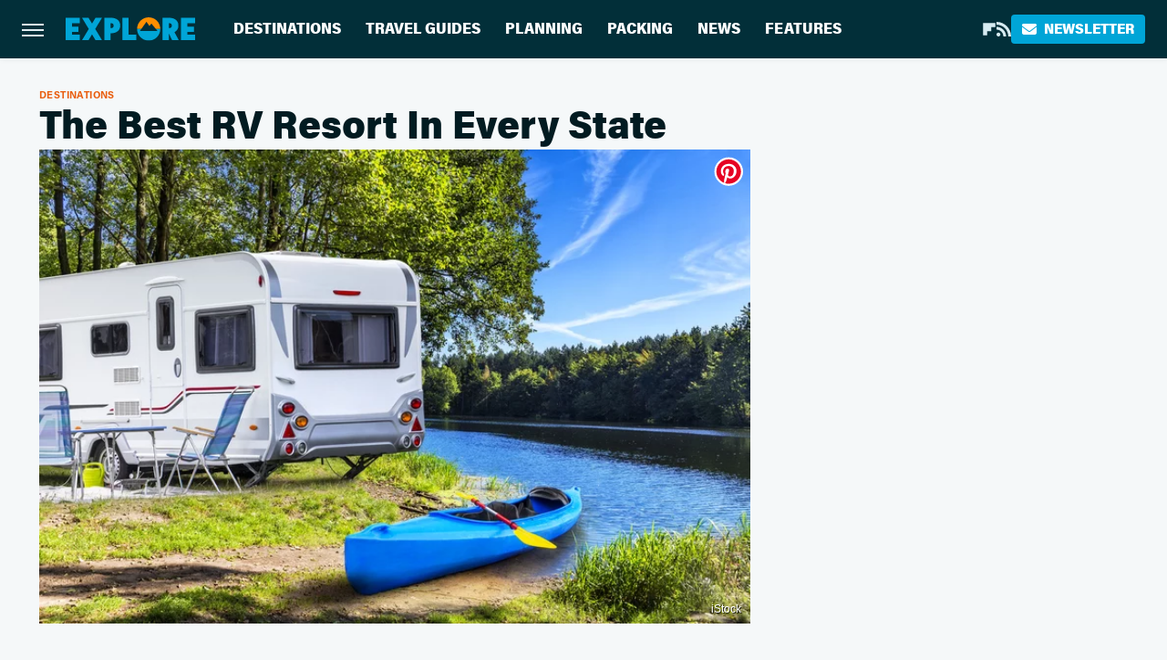

--- FILE ---
content_type: text/html;charset=UTF-8
request_url: https://www.explore.com/travel/best-rv-resort-every-state/
body_size: 27398
content:
<!DOCTYPE html>
<html xmlns="http://www.w3.org/1999/xhtml" lang="en-US">
<head>
            
        <script type="text/javascript" async="async" data-noptimize="1" data-cfasync="false" src="https://scripts.mediavine.com/tags/explore.js"></script>            <link rel="preload" href="/wp-content/themes/unified/css/article.explore.min.css?design=3&v=1769008544" as="style"><link rel="preload" href="https://www.explore.com/img/gallery/the-best-rv-resort-in-every-state/best-rv-park-every-state_0.sm.webp" as="image">
<link class="preloadFont" rel="preload" href="https://www.explore.com/font/acumin-pro-regular.woff2" as="font" crossorigin>
<link class="preloadFont" rel="preload" href="https://www.explore.com/font/acumin-pro-bold.woff2" as="font" crossorigin>
<link class="preloadFont" rel="preload" href="https://www.explore.com/font/acumin-pro-semicondensed-bold.woff2" as="font" crossorigin>

        <link rel="stylesheet" type="text/css" href="/wp-content/themes/unified/css/article.explore.min.css?design=3&v=1769008544" />
        <meta http-equiv="Content-Type" content="text/html; charset=utf8" />
        <meta name="viewport" content="width=device-width, initial-scale=1.0">
        <meta http-equiv="Content-Security-Policy" content="block-all-mixed-content" />
        <meta http-equiv="X-UA-Compatible" content="IE=10" />
        
        
                <meta name="robots" content="max-image-preview:large">
        <meta name="thumbnail" content="https://www.explore.com/img/gallery/the-best-rv-resort-in-every-state/best-rv-park-every-state_0.jpg">
        <title>The Best RV Resort In Every State</title>
        <meta name='description' content="The United States is large, diverse and full of natural beauty. Though it can efficiently and enjoyably be traveled by plane or train, a classic great American..." />
        <meta property="mrf:tags" content="Content Type:Legacy Article;Primary Category:Destinations;Category:Destinations;Headline Approver:Unknown;Trello Board:Legacy" />
        
                <meta property="og:site_name" content="Explore" />
        <meta property="og:title" content="The Best RV Resort In Every State - Explore">
        <meta property="og:image" content="https://www.explore.com/img/gallery/the-best-rv-resort-in-every-state/best-rv-park-every-state_0.jpg" />
        <meta property="og:description" content="The United States is large, diverse and full of natural beauty. Though it can efficiently and enjoyably be traveled by plane or train, a classic great American...">
        <meta property="og:type" content="article">
        <meta property="og:url" content="https://www.explore.com/travel/best-rv-resort-every-state/">
                <meta name="twitter:title" content="The Best RV Resort In Every State - Explore">
        <meta name="twitter:description" content="The United States is large, diverse and full of natural beauty. Though it can efficiently and enjoyably be traveled by plane or train, a classic great American...">
        <meta name="twitter:card" content="summary_large_image">
        <meta name="twitter:image" content="https://www.explore.com/img/gallery/the-best-rv-resort-in-every-state/best-rv-park-every-state_0.jpg">
            <meta property="article:published_time" content="2019-04-11T17:00:45+00:00" />
    <meta property="article:modified_time" content="2019-04-11T17:00:45+00:00" />
    <meta property="article:author" content="Kaitlin Miller" />
        
        <link rel="shortcut icon" href="https://www.explore.com/img/explore-favicon-448x448.png">
        <link rel="icon" href="https://www.explore.com/img/explore-favicon-448x448.png">
        <link rel="canonical" href="https://www.explore.com/travel/best-rv-resort-every-state/"/>
        <link rel="alternate" type="application/rss+xml" title="Destinations - Explore" href="https://www.explore.com/category/destinations/feed/" />

        
        <script type="application/ld+json">{"@context":"http:\/\/schema.org","@type":"Article","mainEntityOfPage":{"@type":"WebPage","@id":"https:\/\/www.explore.com\/travel\/best-rv-resort-every-state\/","url":"https:\/\/www.explore.com\/travel\/best-rv-resort-every-state\/","breadcrumb":{"@type":"BreadcrumbList","itemListElement":[{"@type":"ListItem","position":1,"item":{"@id":"https:\/\/www.explore.com\/category\/destinations\/","name":"Destinations"}}]}},"isAccessibleForFree":true,"headline":"The Best RV Resort In Every State","image":{"@type":"ImageObject","url":"https:\/\/www.explore.com\/img\/gallery\/the-best-rv-resort-in-every-state\/best-rv-park-every-state_0.jpg","height":438,"width":780},"datePublished":"2019-04-11T17:00:45+00:00","dateModified":"2019-04-11T17:00:45+00:00","author":[{"@type":"Person","name":"Kaitlin Miller","url":"https:\/\/www.explore.com\/author\/kaitlin-miller\/"}],"publisher":{"@type":"Organization","address":{"@type":"PostalAddress","streetAddress":"11787 Lantern Road #201","addressLocality":"Fishers","addressRegion":"IN","postalCode":"46038","addressCountry":"US"},"contactPoint":{"@type":"ContactPoint","telephone":"(908) 514-8038","contactType":"customer support","email":"staff@explore.com"},"publishingPrinciples":"https:\/\/www.explore.com\/policies\/","@id":"https:\/\/www.explore.com\/","name":"Explore","url":"https:\/\/www.explore.com\/","logo":{"@type":"ImageObject","url":"https:\/\/www.explore.com\/img\/explore-meta-image-1280x720.png","caption":"Explore Logo"},"description":"The one-stop destination for vacation guides, travel tips, and planning advice - all from local experts and tourism specialists.","sameAs":["https:\/\/flipboard.com\/@Exploredotcom","https:\/\/subscribe.explore.com\/newsletter"]},"description":"The United States is large, diverse and full of natural beauty. Though it can efficiently and enjoyably be traveled by plane or train, a classic great American..."}</script>
                </head>
<body>
<div id="wrapper">
    <div class="page-wrap">
        <header id="header" class="">
            <div class="nav-drop">
                <div class="jcf-scrollable">
                    <div class="aside-holder">
                                    <nav id="aside-nav">
                <div class="nav-top">
                    <div class="logo">
                        <a href="/" class="logo-holder">
                            <img src="https://www.explore.com/img/explore-logo.svg" alt="Explore" width="139" height="25">
                        </a>
                        <a href="#" class="nav-opener close"></a>
                    </div>
                </div>
                
                <ul class="main-nav"><li class="navlink navlink-destinations"><a href="/category/destinations/">Destinations</a><input type="checkbox" id="subnav-button-destinations"><label for="subnav-button-destinations"></label><ul class="main-nav"><li class="subnavlink navlink-united-states"><a href="/category/united-states/">United States</a></li><li class="subnavlink navlink-canada"><a href="/category/canada/">Canada</a></li><li class="subnavlink navlink-caribbean"><a href="/category/caribbean/">Caribbean</a></li><li class="subnavlink navlink-mexico"><a href="/category/mexico/">Mexico</a></li><li class="subnavlink navlink-central-and-south-america"><a href="/category/central-and-south-america/">Central & South America</a></li><li class="subnavlink navlink-europe"><a href="/category/europe/">Europe</a></li><li class="subnavlink navlink-asia"><a href="/category/asia/">Asia</a></li><li class="subnavlink navlink-india"><a href="/category/india/">India</a></li><li class="subnavlink navlink-australia-and-new-zealand"><a href="/category/australia-and-new-zealand/">Australia & New Zealand</a></li><li class="subnavlink navlink-middle-east"><a href="/category/middle-east/">Middle East</a></li><li class="subnavlink navlink-africa"><a href="/category/africa/">Africa</a></li></ul></li><li class="navlink navlink-travel-guides"><a href="/category/travel-guides/">Travel Guides</a><input type="checkbox" id="subnav-button-travel-guides"><label for="subnav-button-travel-guides"></label><ul class="main-nav"><li class="subnavlink navlink-weekend-getaways"><a href="/category/weekend-getaways/">Weekend Getaways</a></li><li class="subnavlink navlink-international"><a href="/category/international/">International</a></li><li class="subnavlink navlink-travel-safety-guides"><a href="/category/travel-safety-guides/">Safety</a></li><li class="subnavlink navlink-outdoor-adventures"><a href="/category/outdoor-adventures/">Outdoor Adventures</a></li><li class="subnavlink navlink-family-friendly"><a href="/category/family-friendly/">Family Friendly</a></li><li class="subnavlink navlink-couples"><a href="/category/couples/">Couples</a></li><li class="subnavlink navlink-solo-travel"><a href="/category/solo-travel/">Solo Travel</a></li><li class="subnavlink navlink-beach-vacations"><a href="/category/beach-vacations/">Beach Vacations</a></li><li class="subnavlink navlink-road-trips"><a href="/category/road-trips/">Road Trips</a></li><li class="subnavlink navlink-cruises"><a href="/category/cruises/">Cruises</a></li><li class="subnavlink navlink-culinary-vacations"><a href="/category/culinary-vacations/">Culinary Vacations</a></li></ul></li><li class="navlink navlink-planning"><a href="/category/planning/">Planning</a><input type="checkbox" id="subnav-button-planning"><label for="subnav-button-planning"></label><ul class="main-nav"><li class="subnavlink navlink-booking"><a href="/category/booking/">Booking</a></li><li class="subnavlink navlink-planes-trains-and-automobiles"><a href="/category/planes-trains-and-automobiles/">Planes, Trains & Automobiles</a></li><li class="subnavlink navlink-all-inclusive-resorts"><a href="/category/all-inclusive-resorts/">All-Inclusive Resorts</a></li><li class="subnavlink navlink-hotels"><a href="/category/hotels/">Hotels</a></li><li class="subnavlink navlink-airbnb-rentals"><a href="/category/airbnb-rentals/">Airbnb & Rentals</a></li><li class="subnavlink navlink-timeshares"><a href="/category/timeshares/">Timeshares</a></li><li class="subnavlink navlink-car-rentals"><a href="/category/car-rentals/">Car Rentals</a></li></ul></li><li class="navlink navlink-packing"><a href="/category/packing/">Packing</a><input type="checkbox" id="subnav-button-packing"><label for="subnav-button-packing"></label><ul class="main-nav"><li class="subnavlink navlink-tips-and-hacks"><a href="/category/tips-and-hacks/">Tips & Hacks</a></li><li class="subnavlink navlink-shopping-packing"><a href="/category/shopping-packing/">Shopping</a></li><li class="subnavlink navlink-travel-style"><a href="/category/travel-style/">Travel Style</a></li><li class="subnavlink navlink-luggage"><a href="/category/luggage/">Luggage</a></li></ul></li><li class="navlink navlink-news"><a href="/category/news/">News</a></li><li class="navlink navlink-features"><a href="/category/features/">Features</a></li></ul>        <ul class="social-buttons">
            <li><a href="https://flipboard.com/@Exploredotcom" target="_blank" title="Flipboard" aria-label="Flipboard"><svg class="icon"><use xlink:href="#flipboard"></use></svg></a></li><li><a href="/feed/" target="_blank" title="RSS" aria-label="RSS"><svg class="icon"><use xlink:href="#rss"></use></svg></a></li>
            
            <li class="menu-btn newsletter-btn"><a href="https://subscribe.explore.com/newsletter?utm_source=explore&utm_medium=side-nav" target="_blank" title="Newsletter" aria-label="Newsletter"><svg class="icon"><use xlink:href="#revue"></use></svg>Newsletter</a></li>
        </ul>            <ul class="info-links">
                <li class="info-link first-info-link"><a href="/about/">About</a></li>
                <li class="info-link"><a href="/policies/">Editorial Policies</a></li>
                
                <li class="info-link"><a href="/our-experts/">Our Experts</a></li>
                <li class="info-link"><a href="https://www.explore.com/privacy-policy/" target="_blank">Privacy Policy</a></a>
                <li class="info-link"><a href="https://www.static.com/terms" target="_blank">Terms of Use</a></li>
            </ul>
            </nav>                        <div class="nav-bottom">
                            <span class="copyright-info">&copy; 2026                                <a href="https://www.static.com/" target="_blank">Static Media</a>. All Rights Reserved
                            </span>
                        </div>
                    </div>
                </div>
            </div>
            <div id="bg"></div>
         
            <div id="header-container">
                <div id="hamburger-holder">
                    <div class="hamburger nav-opener"></div>
                </div>

                    <div id="logo" class="top-nav-standard">
        <a href="/"><img src="https://www.explore.com/img/explore-logo.svg" alt="Explore" width="139" height="25"></a>
    </div>
                <div id="logo-icon" class="top-nav-scrolled">
                    <a href="/" >
                        <img src="https://www.explore.com/img/explore-icon.svg" alt="Explore" width="28" height="28">                    </a>
                </div>

                <div id="top-nav-title" class="top-nav-scrolled">The Best RV Resort In Every State</div>

                            <div id="top-nav" class="top-nav-standard">
                <nav id="top-nav-holder">
                    
                    <a href="/category/destinations/" class="navlink-destinations">Destinations</a>
<a href="/category/travel-guides/" class="navlink-travel-guides">Travel Guides</a>
<a href="/category/planning/" class="navlink-planning">Planning</a>
<a href="/category/packing/" class="navlink-packing">Packing</a>
<a href="/category/news/" class="navlink-news">News</a>
<a href="/category/features/" class="navlink-features">Features</a>

                </nav>
            </div>                <svg width="0" height="0" class="hidden">
            <symbol version="1.1" xmlns="http://www.w3.org/2000/svg" viewBox="0 0 16 16" id="rss">
    <path d="M2.13 11.733c-1.175 0-2.13 0.958-2.13 2.126 0 1.174 0.955 2.122 2.13 2.122 1.179 0 2.133-0.948 2.133-2.122-0-1.168-0.954-2.126-2.133-2.126zM0.002 5.436v3.067c1.997 0 3.874 0.781 5.288 2.196 1.412 1.411 2.192 3.297 2.192 5.302h3.080c-0-5.825-4.739-10.564-10.56-10.564zM0.006 0v3.068c7.122 0 12.918 5.802 12.918 12.932h3.076c0-8.82-7.176-16-15.994-16z"></path>
</symbol>
        <symbol xmlns="http://www.w3.org/2000/svg" viewBox="0 0 512 512" id="twitter">
    <path d="M389.2 48h70.6L305.6 224.2 487 464H345L233.7 318.6 106.5 464H35.8L200.7 275.5 26.8 48H172.4L272.9 180.9 389.2 48zM364.4 421.8h39.1L151.1 88h-42L364.4 421.8z"></path>
</symbol>
        <symbol xmlns="http://www.w3.org/2000/svg" viewBox="0 0 32 32" id="facebook">
    <path d="M19 6h5V0h-5c-3.86 0-7 3.14-7 7v3H8v6h4v16h6V16h5l1-6h-6V7c0-.542.458-1 1-1z"></path>
</symbol>
        <symbol xmlns="http://www.w3.org/2000/svg" viewBox="0 0 14 14" id="flipboard">
    <path d="m 6.9999999,0.99982 5.9993001,0 0,1.99835 0,1.99357 -1.993367,0 -1.9980673,0 -0.014998,1.99357 -0.01,1.99835 -1.9980669,0.01 -1.9933674,0.0146 -0.014998,1.99835 -0.01,1.99357 -1.9834686,0 -1.9836686,0 0,-6.00006 0,-5.99994 5.9992001,0 z"></path>
</symbol>
        <symbol viewBox="0 0 24 24" xmlns="http://www.w3.org/2000/svg" id="instagram">
    <path d="M17.3183118,0.0772036939 C18.5358869,0.132773211 19.3775594,0.311686093 20.156489,0.614412318 C20.9357539,0.917263935 21.5259307,1.30117806 22.1124276,1.88767349 C22.6988355,2.47414659 23.0827129,3.06422396 23.3856819,3.84361655 C23.688357,4.62263666 23.8672302,5.46418415 23.9227984,6.68172489 C23.9916356,8.19170553 24,8.72394829 24,11.9999742 C24,15.2760524 23.9916355,15.808302 23.9227954,17.3182896 C23.8672306,18.5358038 23.6883589,19.3773584 23.3855877,20.1566258 C23.0826716,20.9358162 22.6987642,21.5259396 22.1124276,22.1122749 C21.5259871,22.6987804 20.9357958,23.0827198 20.1563742,23.3856323 C19.3772192,23.6883583 18.5357324,23.8672318 17.3183209,23.9227442 C15.8086874,23.9916325 15.2765626,24 12,24 C8.72343739,24 8.19131258,23.9916325 6.68172382,23.9227463 C5.46426077,23.8672314 4.62270711,23.6883498 3.84342369,23.3855738 C3.0641689,23.0827004 2.47399369,22.6987612 1.88762592,22.1123283 C1.30117312,21.525877 0.91721975,20.9357071 0.614318116,20.1563835 C0.311643016,19.3773633 0.132769821,18.5358159 0.0772038909,17.3183251 C0.0083529426,15.8092887 0,15.2774634 0,11.9999742 C0,8.7225328 0.00835296697,8.19071076 0.0772047368,6.68165632 C0.132769821,5.46418415 0.311643016,4.62263666 0.614362729,3.84350174 C0.91719061,3.06430165 1.30113536,2.4741608 1.88757245,1.88772514 C2.47399369,1.30123879 3.0641689,0.917299613 3.84345255,0.614414972 C4.62236201,0.311696581 5.46409415,0.132773979 6.68163888,0.0772035898 C8.19074867,0.00835221992 8.72252573,0 12,0 C15.2774788,0 15.8092594,0.00835235053 17.3183118,0.0772036939 Z M12,2.66666667 C8.75959504,2.66666667 8.26400713,2.67445049 6.80319929,2.74109814 C5.87614637,2.78341009 5.31952221,2.90172878 4.80947575,3.09995521 C4.37397765,3.26922052 4.09725505,3.44924273 3.77324172,3.77329203 C3.44916209,4.09737087 3.26913181,4.37408574 3.09996253,4.80937168 C2.90169965,5.31965737 2.78340891,5.87618164 2.74109927,6.80321713 C2.67445122,8.26397158 2.66666667,8.75960374 2.66666667,11.9999742 C2.66666667,15.2403924 2.67445121,15.7360281 2.74109842,17.1967643 C2.78340891,18.1238184 2.90169965,18.6803426 3.09990404,19.1904778 C3.26914133,19.6259017 3.44919889,19.9026659 3.77329519,20.2267614 C4.09725505,20.5507573 4.37397765,20.7307795 4.80932525,20.8999863 C5.31971515,21.0982887 5.87621193,21.2165784 6.80323907,21.2588497 C8.26460439,21.3255353 8.76051223,21.3333333 12,21.3333333 C15.2394878,21.3333333 15.7353956,21.3255353 17.1968056,21.2588476 C18.123775,21.216579 18.6802056,21.0982995 19.1905083,20.9000309 C19.6260288,20.7307713 19.9027426,20.5507596 20.2267583,20.226708 C20.5507492,19.9027179 20.7308046,19.6259456 20.9000375,19.1906283 C21.0983009,18.6803412 21.2165908,18.1238118 21.2588986,17.196779 C21.3255376,15.7350718 21.3333333,15.2390126 21.3333333,11.9999742 C21.3333333,8.76098665 21.3255376,8.26493375 21.2589016,6.80323567 C21.2165911,5.87618164 21.0983004,5.31965737 20.9001178,4.80957831 C20.7308131,4.37403932 20.550774,4.09729207 20.2267583,3.77324038 C19.9027658,3.44924868 19.6260264,3.26922777 19.1905015,3.09996643 C18.6803988,2.90171817 18.1238378,2.78341062 17.1967608,2.74109868 C15.7359966,2.67445057 15.2404012,2.66666667 12,2.66666667 Z M12,18.2222222 C8.56356156,18.2222222 5.77777778,15.4364384 5.77777778,12 C5.77777778,8.56356156 8.56356156,5.77777778 12,5.77777778 C15.4364384,5.77777778 18.2222222,8.56356156 18.2222222,12 C18.2222222,15.4364384 15.4364384,18.2222222 12,18.2222222 Z M12,15.5555556 C13.9636791,15.5555556 15.5555556,13.9636791 15.5555556,12 C15.5555556,10.0363209 13.9636791,8.44444444 12,8.44444444 C10.0363209,8.44444444 8.44444444,10.0363209 8.44444444,12 C8.44444444,13.9636791 10.0363209,15.5555556 12,15.5555556 Z M18.2222222,7.11111111 C17.4858426,7.11111111 16.8888889,6.51415744 16.8888889,5.77777778 C16.8888889,5.04139811 17.4858426,4.44444444 18.2222222,4.44444444 C18.9586019,4.44444444 19.5555556,5.04139811 19.5555556,5.77777778 C19.5555556,6.51415744 18.9586019,7.11111111 18.2222222,7.11111111 Z"/>
</symbol>
         <symbol xmlns="http://www.w3.org/2000/svg" viewBox="0 0 448 512" id="linkedin">
    <path d="M100.3 448H7.4V148.9h92.9zM53.8 108.1C24.1 108.1 0 83.5 0 53.8a53.8 53.8 0 0 1 107.6 0c0 29.7-24.1 54.3-53.8 54.3zM447.9 448h-92.7V302.4c0-34.7-.7-79.2-48.3-79.2-48.3 0-55.7 37.7-55.7 76.7V448h-92.8V148.9h89.1v40.8h1.3c12.4-23.5 42.7-48.3 87.9-48.3 94 0 111.3 61.9 111.3 142.3V448z"/>
</symbol>
        <symbol xmlns="http://www.w3.org/2000/svg" viewBox="0 0 240.1 113.49" id="muckrack">
    <path class="b" d="M223.2,73.59c11.2-7.6,16.8-20.3,16.9-33.3C240.1,20.39,226.8.09,199.4.09c-8.35-.1-18.27-.1-28.14-.07-9.86.02-19.66.07-27.76.07v113.4h29.6v-35h17l17.1,35h30.6l.8-5-18.7-33.4c2.5-.8,3.3-1.5,3.3-1.5ZM199,54.29h-25.8v-29.7h25.8c8.4,0,12.3,7.4,12.3,14.6s-4.1,15.1-12.3,15.1Z"/><polygon class="b" points="0 .14 10.9 .14 64.5 49.24 117.9 .14 129.3 .14 129.3 113.34 99.7 113.34 99.7 54.24 66.1 83.74 62.7 83.74 29.6 54.24 29.6 113.34 0 113.34 0 .14"/>
</symbol>
        <symbol xmlns="http://www.w3.org/2000/svg" viewBox="7 2 2 12" id="youtube">
    <path d="M15.841 4.8c0 0-0.156-1.103-0.637-1.587-0.609-0.637-1.291-0.641-1.603-0.678-2.237-0.163-5.597-0.163-5.597-0.163h-0.006c0 0-3.359 0-5.597 0.163-0.313 0.038-0.994 0.041-1.603 0.678-0.481 0.484-0.634 1.587-0.634 1.587s-0.159 1.294-0.159 2.591v1.213c0 1.294 0.159 2.591 0.159 2.591s0.156 1.103 0.634 1.588c0.609 0.637 1.409 0.616 1.766 0.684 1.281 0.122 5.441 0.159 5.441 0.159s3.363-0.006 5.6-0.166c0.313-0.037 0.994-0.041 1.603-0.678 0.481-0.484 0.637-1.588 0.637-1.588s0.159-1.294 0.159-2.591v-1.213c-0.003-1.294-0.162-2.591-0.162-2.591zM6.347 10.075v-4.497l4.322 2.256-4.322 2.241z"></path>
</symbol>
        <symbol xmlns="http://www.w3.org/2000/svg" viewBox="0 0 512 512" id="pinterest">
    <g>
    <path d="M220.646,338.475C207.223,408.825,190.842,476.269,142.3,511.5
            c-14.996-106.33,21.994-186.188,39.173-270.971c-29.293-49.292,3.518-148.498,65.285-124.059
            c76.001,30.066-65.809,183.279,29.38,202.417c99.405,19.974,139.989-172.476,78.359-235.054
            C265.434-6.539,95.253,81.775,116.175,211.161c5.09,31.626,37.765,41.22,13.062,84.884c-57.001-12.65-74.005-57.6-71.822-117.533
            c3.53-98.108,88.141-166.787,173.024-176.293c107.34-12.014,208.081,39.398,221.991,140.376
            c15.67,113.978-48.442,237.412-163.23,228.529C258.085,368.704,245.023,353.283,220.646,338.475z">
    </path>
    </g>
</symbol>
        <symbol xmlns="http://www.w3.org/2000/svg" viewBox="0 0 32 32" id="tiktok">
    <path d="M 22.472559,-3.8146973e-6 C 23.000559,4.5408962 25.535059,7.2481962 29.941559,7.5361962 v 5.1073998 c -2.5536,0.2496 -4.7905,-0.5856 -7.3922,-2.1601 v 9.5523 c 0,12.1348 -13.2292004,15.927 -18.5478004,7.2291 -3.4177,-5.597 -1.3248,-15.4181 9.6387004,-15.8117 v 5.3857 c -0.8352,0.1344 -1.728,0.3456 -2.5441,0.6241 -2.4384004,0.8256 -3.8209004,2.3712 -3.4369004,5.0977 0.7392,5.2226 10.3204004,6.7682 9.5235004,-3.4369 V 0.00959619 h 5.2898 z" />
</symbol>
        <symbol xmlns="http://www.w3.org/2000/svg" viewBox="0 0 32 32" id="twitch">
    <path d="M3 0l-3 5v23h8v4h4l4-4h5l9-9v-19h-27zM26 17l-5 5h-5l-4 4v-4h-6v-18h20v13z"></path><path d="M19 8h3v8h-3v-8z"></path><path d="M13 8h3v8h-3v-8z"></path>
</symbol>
        <symbol xmlns="http://www.w3.org/2000/svg" viewBox="0 0 512.016 512.016" id="snapchat" >
    <g>
        <g>
            <path d="M500.459,375.368c-64.521-10.633-93.918-75.887-97.058-83.294c-0.06-0.145-0.307-0.666-0.375-0.819
                c-3.234-6.571-4.036-11.904-2.347-15.838c3.388-8.013,17.741-12.553,26.931-15.462c2.586-0.836,5.009-1.604,6.938-2.372
                c18.586-7.339,27.913-16.717,27.716-27.895c-0.179-8.866-7.134-17.007-17.434-20.651c-3.55-1.485-7.774-2.295-11.887-2.295
                c-2.842,0-7.066,0.401-11.102,2.287c-7.868,3.678-14.865,5.658-20.156,5.888c-2.355-0.094-4.139-0.486-5.427-0.922
                c0.162-2.79,0.35-5.658,0.529-8.585l0.094-1.493c2.193-34.807,4.915-78.123-6.673-104.081
                c-34.27-76.834-106.999-82.807-128.478-82.807l-10.018,0.094c-21.436,0-94.029,5.965-128.265,82.756
                c-11.614,26.018-8.866,69.316-6.664,104.115c0.213,3.422,0.427,6.758,0.614,10.01c-1.468,0.503-3.584,0.947-6.46,0.947
                c-6.161,0-13.542-1.997-21.931-5.922c-12.126-5.683-34.295,1.911-37.291,17.647c-1.63,8.516,1.801,20.796,27.383,30.908
                c1.988,0.785,4.489,1.587,7.561,2.56c8.576,2.722,22.929,7.27,26.325,15.266c1.681,3.951,0.879,9.284-2.662,16.512
                c-1.263,2.944-31.65,72.124-98.765,83.174c-6.963,1.143-11.93,7.322-11.537,14.353c0.111,1.954,0.563,3.917,1.399,5.897
                c5.641,13.193,27.119,22.349,67.55,28.766c0.887,2.295,1.92,7.006,2.509,9.737c0.853,3.9,1.749,7.927,2.97,12.1
                c1.229,4.224,4.881,11.307,15.445,11.307c3.575,0,7.714-0.811,12.211-1.681c6.468-1.271,15.309-2.995,26.274-2.995
                c6.084,0,12.416,0.546,18.825,1.604c12.092,2.005,22.699,9.506,35.004,18.202c18.116,12.809,34.586,22.605,67.524,22.605
                c0.87,0,1.732-0.026,2.577-0.085c1.22,0.06,2.449,0.085,3.695,0.085c28.851,0,54.246-7.62,75.494-22.63
                c11.742-8.311,22.835-16.162,34.935-18.176c6.426-1.058,12.766-1.604,18.85-1.604c10.513,0,18.901,1.348,26.385,2.816
                c5.06,0.998,9.02,1.476,12.672,1.476c7.373,0,12.8-4.053,14.874-11.127c1.195-4.113,2.091-8.021,2.961-12.015
                c0.461-2.125,1.57-7.211,2.509-9.66c39.851-6.34,60.203-15.138,65.835-28.297c0.845-1.894,1.34-3.9,1.476-6.033
                C512.372,382.707,507.422,376.529,500.459,375.368z"/>
        </g>
    </g>
</symbol>
        <symbol xmlns="http://www.w3.org/2000/svg" viewBox="0 0 192 192" id="threads">
    <path d="M141.537 88.9883C140.71 88.5919 139.87 88.2104 139.019 87.8451C137.537 60.5382 122.616 44.905 97.5619 44.745C97.4484 44.7443 97.3355 44.7443 97.222 44.7443C82.2364 44.7443 69.7731 51.1409 62.102 62.7807L75.881 72.2328C81.6116 63.5383 90.6052 61.6848 97.2286 61.6848C97.3051 61.6848 97.3819 61.6848 97.4576 61.6855C105.707 61.7381 111.932 64.1366 115.961 68.814C118.893 72.2193 120.854 76.925 121.825 82.8638C114.511 81.6207 106.601 81.2385 98.145 81.7233C74.3247 83.0954 59.0111 96.9879 60.0396 116.292C60.5615 126.084 65.4397 134.508 73.775 140.011C80.8224 144.663 89.899 146.938 99.3323 146.423C111.79 145.74 121.563 140.987 128.381 132.296C133.559 125.696 136.834 117.143 138.28 106.366C144.217 109.949 148.617 114.664 151.047 120.332C155.179 129.967 155.42 145.8 142.501 158.708C131.182 170.016 117.576 174.908 97.0135 175.059C74.2042 174.89 56.9538 167.575 45.7381 153.317C35.2355 139.966 29.8077 120.682 29.6052 96C29.8077 71.3178 35.2355 52.0336 45.7381 38.6827C56.9538 24.4249 74.2039 17.11 97.0132 16.9405C119.988 17.1113 137.539 24.4614 149.184 38.788C154.894 45.8136 159.199 54.6488 162.037 64.9503L178.184 60.6422C174.744 47.9622 169.331 37.0357 161.965 27.974C147.036 9.60668 125.202 0.195148 97.0695 0H96.9569C68.8816 0.19447 47.2921 9.6418 32.7883 28.0793C19.8819 44.4864 13.2244 67.3157 13.0007 95.9325L13 96L13.0007 96.0675C13.2244 124.684 19.8819 147.514 32.7883 163.921C47.2921 182.358 68.8816 191.806 96.9569 192H97.0695C122.03 191.827 139.624 185.292 154.118 170.811C173.081 151.866 172.51 128.119 166.26 113.541C161.776 103.087 153.227 94.5962 141.537 88.9883ZM98.4405 129.507C88.0005 130.095 77.1544 125.409 76.6196 115.372C76.2232 107.93 81.9158 99.626 99.0812 98.6368C101.047 98.5234 102.976 98.468 104.871 98.468C111.106 98.468 116.939 99.0737 122.242 100.233C120.264 124.935 108.662 128.946 98.4405 129.507Z" />
</symbol>
        <symbol xmlns="http://www.w3.org/2000/svg" viewBox="0 0 512 512" id="bluesky">
    <path d="M111.8 62.2C170.2 105.9 233 194.7 256 242.4c23-47.6 85.8-136.4 144.2-180.2c42.1-31.6 110.3-56 110.3 21.8c0 15.5-8.9 130.5-14.1 149.2C478.2 298 412 314.6 353.1 304.5c102.9 17.5 129.1 75.5 72.5 133.5c-107.4 110.2-154.3-27.6-166.3-62.9l0 0c-1.7-4.9-2.6-7.8-3.3-7.8s-1.6 3-3.3 7.8l0 0c-12 35.3-59 173.1-166.3 62.9c-56.5-58-30.4-116 72.5-133.5C100 314.6 33.8 298 15.7 233.1C10.4 214.4 1.5 99.4 1.5 83.9c0-77.8 68.2-53.4 110.3-21.8z"/>
</symbol>
        <symbol xmlns="http://www.w3.org/2000/svg" viewBox="0 0 618 478" id="google">
    <path d="M617.84 456.59C617.82 467.86 608.68 477 597.41 477.02H20.43C9.16 477 0.02 467.86 0 456.59V20.43C0.02 9.16 9.16 0.02 20.43 0H597.41C608.68 0.02 617.82 9.16 617.84 20.43V456.59ZM516.79 342.6V302.74C516.79 301.26 515.59 300.06 514.11 300.06H335.02V345.46H514.11C515.61 345.44 516.82 344.2 516.79 342.7C516.79 342.67 516.79 342.64 516.79 342.6ZM544.02 256.35V216.31C544.04 214.83 542.86 213.61 541.38 213.59C541.37 213.59 541.35 213.59 541.34 213.59H335.02V258.99H541.34C542.79 259.02 543.99 257.86 544.02 256.41C544.02 256.36 544.02 256.32 544.02 256.27V256.36V256.35ZM516.79 170.1V129.88C516.79 128.4 515.59 127.2 514.11 127.2H335.02V172.6H514.11C515.56 172.58 516.74 171.42 516.79 169.97V170.11V170.1ZM180.59 218.08V258.93H239.6C234.74 283.9 212.77 302.01 180.59 302.01C144.24 300.72 115.81 270.2 117.11 233.84C118.34 199.3 146.05 171.59 180.59 170.36C196.12 170.1 211.13 175.97 222.35 186.7L253.49 155.6C233.78 137.06 207.65 126.88 180.59 127.18C120.42 127.18 71.64 175.96 71.64 236.13C71.64 296.3 120.42 345.08 180.59 345.08C240.76 345.08 285 300.82 285 238.49C284.96 231.59 284.39 224.69 283.27 217.88L180.59 218.06V218.08Z"/>
</symbol>
        <symbol id="website" viewBox="0 0 17 17" xmlns="http://www.w3.org/2000/svg">
    <path fill-rule="evenodd" clip-rule="evenodd" d="M1.91041 1.47245C3.56879 -0.185927 6.25755 -0.185927 7.91592 1.47245L10.9186 4.47521C12.577 6.13361 12.577 8.82231 10.9186 10.4807C10.5041 10.8954 9.83185 10.8954 9.41728 10.4807C9.00271 10.0661 9.00271 9.39389 9.41728 8.97932C10.2465 8.15019 10.2465 6.80573 9.41728 5.97659L6.41454 2.97383C5.58535 2.14465 4.24097 2.14465 3.41178 2.97383C2.58261 3.80302 2.58261 5.1474 3.41178 5.97659L4.16248 6.72728C4.57708 7.14185 4.57707 7.81407 4.16248 8.22864C3.74789 8.64321 3.07569 8.64321 2.6611 8.22864L1.91041 7.47796C0.252031 5.81959 0.252031 3.13083 1.91041 1.47245ZM7.91592 5.9766C8.33049 6.39116 8.33049 7.06339 7.91592 7.47796C7.08678 8.3072 7.08678 9.65155 7.91592 10.4807L10.9186 13.4835C11.7479 14.3127 13.0922 14.3127 13.9215 13.4835C14.7506 12.6543 14.7506 11.3099 13.9215 10.4807L13.1708 9.73C12.7561 9.31544 12.7561 8.64321 13.1708 8.22864C13.5854 7.81407 14.2575 7.81407 14.6722 8.22864L15.4228 8.97932C17.0812 10.6377 17.0812 13.3265 15.4228 14.9849C13.7645 16.6433 11.0757 16.6433 9.41728 14.9849L6.41455 11.9822C4.75618 10.3238 4.75618 7.63498 6.41455 5.9766C6.82912 5.562 7.50135 5.562 7.91592 5.9766Z"/>
</symbol>
            <symbol xmlns="http://www.w3.org/2000/svg" viewBox="0 0 512 512" id="revue">
        <path d="M48 64C21.5 64 0 85.5 0 112c0 15.1 7.1 29.3 19.2 38.4L236.8 313.6c11.4 8.5 27 8.5 38.4 0L492.8 150.4c12.1-9.1 19.2-23.3 19.2-38.4c0-26.5-21.5-48-48-48H48zM0 176V384c0 35.3 28.7 64 64 64H448c35.3 0 64-28.7 64-64V176L294.4 339.2c-22.8 17.1-54 17.1-76.8 0L0 176z"/>
    </symbol>
        
        
        
        <symbol xmlns="http://www.w3.org/2000/svg" viewBox="0 0 16 16" id="advertise">
            <g clip-path="url(#clip0_1911_5435)">
            <path fill-rule="evenodd" clip-rule="evenodd" d="M12 1.40497L2.26973 4.27073L0 2.34144V12.6558L2.26967 10.7271L3.84476 11.191V14.1933C3.84529 15.229 4.55813 16.067 5.43904 16.0676H9.23405C9.67247 16.0682 10.0745 15.8571 10.3609 15.5183C10.6488 15.1814 10.8284 14.709 10.8278 14.1932V13.2478L12 13.593V1.40497ZM5.09306 14.5997C5.00434 14.4935 4.95039 14.3537 4.94986 14.1932V11.5168L9.72281 12.9219V14.1932C9.72227 14.3537 9.66885 14.4935 9.5796 14.5997C9.48985 14.7047 9.37052 14.7676 9.23409 14.7676H5.4391C5.30214 14.7676 5.18281 14.7047 5.09306 14.5997Z" />
            <path d="M13 1.11045L17 -0.067627V15.0654L13 13.8875V1.11045Z" />
            </g>
            <defs>
            <clipPath id="clip0_1911_5435">
            <rect width="16" height="16" fill="white"/>
            </clipPath>
            </defs>
        </symbol>
    
</svg>                    <nav id="social-nav-holder" class="top-nav-standard">
        <ul class="social-buttons">
            <li><a href="https://flipboard.com/@Exploredotcom" target="_blank" title="Flipboard" aria-label="Flipboard"><svg class="icon"><use xlink:href="#flipboard"></use></svg></a></li><li><a href="/feed/" target="_blank" title="RSS" aria-label="RSS"><svg class="icon"><use xlink:href="#rss"></use></svg></a></li>
            
            <li class="menu-btn newsletter-btn"><a href="https://subscribe.explore.com/newsletter?utm_source=explore&utm_medium=top-nav" target="_blank" title="Newsletter" aria-label="Newsletter"><svg class="icon"><use xlink:href="#revue"></use></svg>Newsletter</a></li>
        </ul>
    </nav>
                                <div id="top-nav-share" class="top-nav-scrolled"></div>
	                        </div>
            <div id="is-tablet"></div>
            <div id="is-mobile"></div>
        </header>
<main id="main" role="main" class="infinite gallery" data-post-type="articles">
    <div class="holder">
        <div id="content" class="article">
            

            <article class="news-post">
    
    
    <ul class="breadcrumbs"><li>
<a href="/category/destinations/">Destinations</a> </li></ul>
                <div class="news-article">
                <h1 class="title-gallery" data-post-id="105777" id="title-gallery" data-author="Kaitlin Miller" data-category="destinations" data-content_type="Legacy Article" data-mod_date="2019-04-11" data-layout="Infinite" data-post_id="105777" data-pub_date="2019-04-11" data-day="Thursday" data-dayhour="Thursday-12PM" data-pubhour="12PM" data-num_slides="53" data-num_words="3300" data-pitcher="Unknown" data-trello_board="Legacy" data-intent="Legacy" data-ideation="Legacy" data-importanttopic="False">The Best RV Resort In Every State</h1>
            </div>

    
                <div class="news-article">
                                <div class="slide-key image-holder gallery-image-holder credit-image-wrap  lead-image-holder" data-post-url="https://www.explore.com/travel/best-rv-resort-every-state/" data-post-title="The Best RV Resort In Every State" data-slide-num="0" data-post-id="105777">
                                         <div class="pin-button"><a data-pin-do="buttonBookmark" data-pin-tall="true" data-pin-height="28" data-pin-round="true" data-pin-save="true" href="https://www.pinterest.com/pin/create/button/?utm_source=PT-addon&amp;utm_medium=Social-Distribution&amp;utm_campaign=image-save" target="_blank"></a></div>
                                             <picture id="p1b70ac66be63612c6c4e178289df09fa">
                                                    <source media="(min-width: 429px)" srcset="https://www.explore.com/img/gallery/the-best-rv-resort-in-every-state/best-rv-park-every-state_0.webp" type="image/webp">
                            <source media="(max-width: 428px)" srcset="https://www.explore.com/img/gallery/the-best-rv-resort-in-every-state/best-rv-park-every-state_0.sm.webp" type="image/webp">
                        <img class="gallery-image " src="https://www.explore.com/img/gallery/the-best-rv-resort-in-every-state/best-rv-park-every-state_0.jpg" data-slide-url="https://www.explore.com/travel/best-rv-resort-every-state/" data-post-id="105777" data-slide-num="0" data-slide-title="The Best RV Resort In Every State: " width="780" height="520" alt="">
                    </source></source></picture>
                    <span class="gallery-image-credit">iStock</span>                <style>
                    #p1b70ac66be63612c6c4e178289df09fa ?> {
                        min-height: 242px;
                        height: auto !important;
                        display: block;
                    }
                    @media (min-width: 780px ) {
                        #p1b70ac66be63612c6c4e178289df09fa {
                            min-height: 483px;
                            display: block;
                        }
                    }
                </style>
                    </div>
                                <div class="byline-container">
                    <div class="byline-text-wrap">
                        <span class="byline-by">By</span> <a href="/author/kaitlin-miller/" class="byline-author">Kaitlin Miller</a>
                        
                        <span class="byline-slash"></span>
                        <span class="byline-timestamp">
                            <time datetime="2019-04-11T17:00:45+00:00">April 11, 2019 12:00 pm EST</time></span>
                        
                    </div>
                    
                </div>
				            <div class="columns-holder ">
                
                
                
            </div>
            </div>

            <div class="news-article">
                
                
                                <div class="slide-key" data-post-url="/travel/best-rv-resort-every-state/" data-post-title="The Best RV Resort In Every State" data-slide-num="1" data-post-id="105777">
                </div>
				            <div class="columns-holder ">
                <p>The United States is large, diverse and full of <a href="https://www.explore.com/travel/50-states-50-places-top-natural-wonder-your-state" target="_blank">natural beauty</a>. Though it can efficiently and enjoyably be traveled by plane or train, a classic great American road trip is still very much a <a href="https://www.explore.com/travel/50-bucket-list-spots-you-must-see-us" target="_blank">bucket-list vacation</a>. As RV travelers know, there's something special about taking in America by road, stopping in off-the-beaten-path small towns along the way.</p>
<p>While it can be fun to rough it while on an epic <a href="https://www.explore.com/travel/top-rv-destinations-north-america" target="_blank">RV road trip</a>, other times it's nice to unwind, shake off your road weariness and make camp at an RV resort. RV resorts differ from your typical campgrounds in that many offer luxury amenities and experiences akin to staying at a five-star hotel, country club or B&amp;B. The best RV resorts around the country challenge the concept of <a href="https://www.explore.com/hike-climb/these-are-20-coolest-rv-parks-world" target="_blank">what an RV park can truly be</a>.</p>
<p>Each of these RV resorts across the country offer top-notch amenities, clean facilities, conscientious owners and activities that appeal to adults, children and four-legged friends alike.</p>
<p>Read on to discover the best RV resort in every state to elevate your experience on your next <a href="https://www.explore.com/gear/road-trips-what-you-must-always-have-your-car" target="_blank">RV vacation</a>.</p>

            </div>
            </div>

            <div class="news-article">
                
                <h2 class="">Alabama: Heritage Motorcoach Resort and Marina (Orange Beach)</h2>
                                <div class="slide-key image-holder gallery-image-holder credit-image-wrap " data-post-url="https://www.explore.com/travel/best-rv-resort-every-state/" data-post-title="The Best RV Resort In Every State" data-slide-num="2" data-post-id="105777">
                                         <div class="pin-button"><a data-pin-do="buttonBookmark" data-pin-tall="true" data-pin-height="28" data-pin-round="true" data-pin-save="true" href="https://www.pinterest.com/pin/create/button/?utm_source=PT-addon&amp;utm_medium=Social-Distribution&amp;utm_campaign=image-save" target="_blank"></a></div>
                                             <picture id="pe799bdbd4d54382edfdb120340f740ee">
                                                    <source media="(min-width: 429px)" srcset="https://www.explore.com/img/gallery/the-best-rv-resort-in-every-state/best-rv-park-every-state-alabama.webp" type="image/webp">
                            <source media="(max-width: 428px)" srcset="https://www.explore.com/img/gallery/the-best-rv-resort-in-every-state/best-rv-park-every-state-alabama.sm.webp" type="image/webp">
                        <img class="gallery-image " src="https://www.explore.com/img/gallery/the-best-rv-resort-in-every-state/best-rv-park-every-state-alabama.jpg" data-slide-url="https://www.explore.com/travel/best-rv-resort-every-state/" data-post-id="105777" data-slide-num="2" data-slide-title="The Best RV Resort In Every State: Alabama: Heritage Motorcoach Resort and Marina (Orange Beach)" width="780" height="517" alt="">
                    </source></source></picture>
                    <span class="gallery-image-credit">Heritage Motorcoach Resort and Marina/Yelp </span>                <style>
                    #pe799bdbd4d54382edfdb120340f740ee ?> {
                        min-height: 259px;
                        height: auto !important;
                        display: block;
                    }
                    @media (min-width: 780px ) {
                        #pe799bdbd4d54382edfdb120340f740ee {
                            min-height: 517px;
                            display: block;
                        }
                    }
                </style>
                    </div>
				            <div class="columns-holder ">
                <p>Heritage Motorcoach Resort is a Gulf Coast RV park brimming with <a href="https://www.explore.com/travel/most-charming-hotels-america" target="_blank">Southern charm</a>. The clubhouse has a porch with classic teak rocking chairs, as well as a gas fire pit and infinity pool from which you can watch dazzling sunrises and <a href="https://www.explore.com/travel/most-gorgeous-sunsets-whole-entire-world" target="_blank">sunsets</a> over the water. Heritage has premium and value rentals, depending on your budget, and the option to own a site.</p>

            </div>
            </div>

            <div class="news-article">
                
                <h2 class="">Alaska: Kenai Riverfront Resort (Soldotna)</h2>
                                <div class="slide-key image-holder gallery-image-holder credit-image-wrap " data-post-url="https://www.explore.com/travel/best-rv-resort-every-state/" data-post-title="The Best RV Resort In Every State" data-slide-num="3" data-post-id="105777">
                                         <div class="pin-button"><a data-pin-do="buttonBookmark" data-pin-tall="true" data-pin-height="28" data-pin-round="true" data-pin-save="true" href="https://www.pinterest.com/pin/create/button/?utm_source=PT-addon&amp;utm_medium=Social-Distribution&amp;utm_campaign=image-save" target="_blank"></a></div>
                                             <picture id="p49cd11fb6921e17d5946b4303f8405dd">
                                                    <source media="(min-width: 429px)" srcset="https://www.explore.com/img/gallery/the-best-rv-resort-in-every-state/best-rv-park-every-state-alaska.webp" type="image/webp">
                            <source media="(max-width: 428px)" srcset="https://www.explore.com/img/gallery/the-best-rv-resort-in-every-state/best-rv-park-every-state-alaska.sm.webp" type="image/webp">
                        <img class="gallery-image " src="https://www.explore.com/img/gallery/the-best-rv-resort-in-every-state/best-rv-park-every-state-alaska.jpg" data-slide-url="https://www.explore.com/travel/best-rv-resort-every-state/" data-post-id="105777" data-slide-num="3" data-slide-title="The Best RV Resort In Every State: Alaska: Kenai Riverfront Resort (Soldotna)" width="780" height="439" alt="">
                    </source></source></picture>
                    <span class="gallery-image-credit">Jim N./Yelp </span>                <style>
                    #p49cd11fb6921e17d5946b4303f8405dd ?> {
                        min-height: 220px;
                        height: auto !important;
                        display: block;
                    }
                    @media (min-width: 780px ) {
                        #p49cd11fb6921e17d5946b4303f8405dd {
                            min-height: 439px;
                            display: block;
                        }
                    }
                </style>
                    </div>
				            <div class="columns-holder ">
                <p>For fishing enthusiasts, the family-run Kenai Riverfront Resort in <a href="https://www.thedailymeal.com/best-food-drink-alaska-gallery" target="_blank">Alaska</a> is the perfect destination. The resort has everything you'll need for a perfect salmon fishing excursion, including a boat launch, fish cleaning facilities, freezers and a smokehouse. Other perks include large lots, a sauna, a fire pit and a volleyball court.</p>

            </div>
            </div>

            <div class="news-article">
                
                <h2 class="">Arizona: Palm Creek Golf &amp; RV Resort (Casa Grande)</h2>
                                <div class="slide-key image-holder gallery-image-holder credit-image-wrap " data-post-url="https://www.explore.com/travel/best-rv-resort-every-state/" data-post-title="The Best RV Resort In Every State" data-slide-num="4" data-post-id="105777">
                                         <div class="pin-button"><a data-pin-do="buttonBookmark" data-pin-tall="true" data-pin-height="28" data-pin-round="true" data-pin-save="true" href="https://www.pinterest.com/pin/create/button/?utm_source=PT-addon&amp;utm_medium=Social-Distribution&amp;utm_campaign=image-save" target="_blank"></a></div>
                                             <picture id="p6a0f42960a87596adb4bfa3686bdd094">
                                                    <source media="(min-width: 429px)" srcset="https://www.explore.com/img/gallery/the-best-rv-resort-in-every-state/best-rv-park-every-state-arizona.webp" type="image/webp">
                            <source media="(max-width: 428px)" srcset="https://www.explore.com/img/gallery/the-best-rv-resort-in-every-state/best-rv-park-every-state-arizona.sm.webp" type="image/webp">
                        <img class="gallery-image " src="https://www.explore.com/img/gallery/the-best-rv-resort-in-every-state/best-rv-park-every-state-arizona.jpg" loading="lazy" data-slide-url="https://www.explore.com/travel/best-rv-resort-every-state/" data-post-id="105777" data-slide-num="4" data-slide-title="The Best RV Resort In Every State: Arizona: Palm Creek Golf &amp; RV Resort (Casa Grande)" width="780" height="460" alt="">
                    </source></source></picture>
                    <span class="gallery-image-credit">Eli H./Yelp </span>                <style>
                    #p6a0f42960a87596adb4bfa3686bdd094 ?> {
                        min-height: 230px;
                        height: auto !important;
                        display: block;
                    }
                    @media (min-width: 780px ) {
                        #p6a0f42960a87596adb4bfa3686bdd094 {
                            min-height: 460px;
                            display: block;
                        }
                    }
                </style>
                    </div>
				            <div class="columns-holder ">
                <p>Palm Creek Golf &amp; RV Resort serves short-term guests and long-term residents, which is what allows it to function similarly to a country club, complete with an 18-hole golf course. Active visitors can break a sweat via the resort's pickleball and tennis courts, softball field and three pools with <a href="https://www.explore.com/travel/gorgeous-mountain-retreats" target="_blank">mountain views</a>.</p>

            </div>
            </div>

            <div class="news-article">
                
                <h2 class="">Arkansas: Ozarks Luxury RV Resort on Table Rock Lake (Oak Grove)</h2>
                                <div class="slide-key" data-post-url="/travel/best-rv-resort-every-state/" data-post-title="The Best RV Resort In Every State" data-slide-num="5" data-post-id="105777">
                </div>
				            <div class="columns-holder ">
                <p>Ozarks Luxury RV Resort sits on the shores of <a href="https://www.explore.com/adventure/best-date-spot-every-state" target="_blank">Table Rock Lake</a>, with many landscaped lots located along the water's edge. It has a lush nine-hole golf course, swimming pool, hot tub, lighted tennis and pickleball courts, fenced dog park and a full-service marina with water sport and fishing equipment rentals. It's also located near <a href="https://www.explore.com/travel/must-see-under-radar-city-every-state" target="_blank">Branson, Missouri</a>, and all the exciting entertainment the city has to offer.</p>

            </div>
            </div>

            <div class="news-article">
                
                <h2 class="">California: Newport Dunes Waterfront Resort (Newport Beach)</h2>
                                <div class="slide-key image-holder gallery-image-holder credit-image-wrap " data-post-url="https://www.explore.com/travel/best-rv-resort-every-state/" data-post-title="The Best RV Resort In Every State" data-slide-num="6" data-post-id="105777">
                                         <div class="pin-button"><a data-pin-do="buttonBookmark" data-pin-tall="true" data-pin-height="28" data-pin-round="true" data-pin-save="true" href="https://www.pinterest.com/pin/create/button/?utm_source=PT-addon&amp;utm_medium=Social-Distribution&amp;utm_campaign=image-save" target="_blank"></a></div>
                                             <picture id="pa6eb70e9245a4571cdadfb6ba2c4554e">
                                                    <source media="(min-width: 429px)" srcset="https://www.explore.com/img/gallery/the-best-rv-resort-in-every-state/best-rv-park-every-state-california.webp" type="image/webp">
                            <source media="(max-width: 428px)" srcset="https://www.explore.com/img/gallery/the-best-rv-resort-in-every-state/best-rv-park-every-state-california.sm.webp" type="image/webp">
                        <img class="gallery-image " src="https://www.explore.com/img/gallery/the-best-rv-resort-in-every-state/best-rv-park-every-state-california.jpg" loading="lazy" data-slide-url="https://www.explore.com/travel/best-rv-resort-every-state/" data-post-id="105777" data-slide-num="6" data-slide-title="The Best RV Resort In Every State: California: Newport Dunes Waterfront Resort (Newport Beach)" width="780" height="520" alt="">
                    </source></source></picture>
                    <span class="gallery-image-credit">Steve T./Yelp </span>                <style>
                    #pa6eb70e9245a4571cdadfb6ba2c4554e ?> {
                        min-height: 260px;
                        height: auto !important;
                        display: block;
                    }
                    @media (min-width: 780px ) {
                        #pa6eb70e9245a4571cdadfb6ba2c4554e {
                            min-height: 520px;
                            display: block;
                        }
                    }
                </style>
                    </div>
				            <div class="columns-holder ">
                <p>Play all day on the water or simply lounge on the shore all day at Newport Dunes. On top of a beach and marina, this more than 100-acre park has a bevy of fun giant inflatables, a swimming lagoon and swimming pools. <a href="https://www.explore.com/travel/world-s-10-best-hotel-spas" target="_blank">Relax at the spa</a>, enjoy on-site <a href="https://www.thedailymeal.com/drink/25-best-beach-bars-america-slideshow" target="_blank">waterfront dining</a> or watch an outdoor summer movie screening.</p>

            </div>
            </div>

            <div class="news-article">
                
                <h2 class="">Colorado: Tiger Run Resort (Breckenridge)</h2>
                                <div class="slide-key image-holder gallery-image-holder credit-image-wrap " data-post-url="https://www.explore.com/travel/best-rv-resort-every-state/" data-post-title="The Best RV Resort In Every State" data-slide-num="7" data-post-id="105777">
                                         <div class="pin-button"><a data-pin-do="buttonBookmark" data-pin-tall="true" data-pin-height="28" data-pin-round="true" data-pin-save="true" href="https://www.pinterest.com/pin/create/button/?utm_source=PT-addon&amp;utm_medium=Social-Distribution&amp;utm_campaign=image-save" target="_blank"></a></div>
                                             <picture id="p48d100b5c5b275b642293da0bfe5ae42">
                                                    <source media="(min-width: 429px)" srcset="https://www.explore.com/img/gallery/the-best-rv-resort-in-every-state/best-rv-park-every-state-colorado.webp" type="image/webp">
                            <source media="(max-width: 428px)" srcset="https://www.explore.com/img/gallery/the-best-rv-resort-in-every-state/best-rv-park-every-state-colorado.sm.webp" type="image/webp">
                        <img class="gallery-image " src="https://www.explore.com/img/gallery/the-best-rv-resort-in-every-state/best-rv-park-every-state-colorado.jpg" loading="lazy" data-slide-url="https://www.explore.com/travel/best-rv-resort-every-state/" data-post-id="105777" data-slide-num="7" data-slide-title="The Best RV Resort In Every State: Colorado: Tiger Run Resort (Breckenridge)" width="780" height="585" alt="">
                    </source></source></picture>
                    <span class="gallery-image-credit">Tiger Run Resort/Yelp</span>                <style>
                    #p48d100b5c5b275b642293da0bfe5ae42 ?> {
                        min-height: 293px;
                        height: auto !important;
                        display: block;
                    }
                    @media (min-width: 780px ) {
                        #p48d100b5c5b275b642293da0bfe5ae42 {
                            min-height: 585px;
                            display: block;
                        }
                    }
                </style>
                    </div>
				            <div class="columns-holder ">
                <p>Tiger Run Resort combines RV hookups with <a href="https://www.explore.com/snow/most-family-friendly-ski-resorts-north-america" target="_blank">ski resort</a> amenities, including a 12,000-square-foot clubhouse, pool, hot tub, fire pits, game room, sports courts and more. Its Rocky Mountain location is also the perfect home base for days filled with biking and <a href="https://www.explore.com/hike-climb/most-incredible-summer-hike-every-state-0" target="_blank">hiking in the summer</a> and skiing and snowboarding in the winter.</p>

            </div>
            </div>

            <div class="news-article">
                
                <h2 class="">Connecticut: Seaport RV Resort &amp; Campground (Mystic)</h2>
                                <div class="slide-key image-holder gallery-image-holder credit-image-wrap " data-post-url="https://www.explore.com/travel/best-rv-resort-every-state/" data-post-title="The Best RV Resort In Every State" data-slide-num="8" data-post-id="105777">
                                         <div class="pin-button"><a data-pin-do="buttonBookmark" data-pin-tall="true" data-pin-height="28" data-pin-round="true" data-pin-save="true" href="https://www.pinterest.com/pin/create/button/?utm_source=PT-addon&amp;utm_medium=Social-Distribution&amp;utm_campaign=image-save" target="_blank"></a></div>
                                             <picture id="p896e479ee55685e2e496d7b9541cb804">
                                                    <source media="(min-width: 429px)" srcset="https://www.explore.com/img/gallery/the-best-rv-resort-in-every-state/best-rv-park-every-state-connecticut.webp" type="image/webp">
                            <source media="(max-width: 428px)" srcset="https://www.explore.com/img/gallery/the-best-rv-resort-in-every-state/best-rv-park-every-state-connecticut.sm.webp" type="image/webp">
                        <img class="gallery-image " src="https://www.explore.com/img/gallery/the-best-rv-resort-in-every-state/best-rv-park-every-state-connecticut.jpg" loading="lazy" data-slide-url="https://www.explore.com/travel/best-rv-resort-every-state/" data-post-id="105777" data-slide-num="8" data-slide-title="The Best RV Resort In Every State: Connecticut: Seaport RV Resort &amp; Campground (Mystic)" width="780" height="520" alt="">
                    </source></source></picture>
                    <span class="gallery-image-credit">Seaport RV Resort/Yelp </span>                <style>
                    #p896e479ee55685e2e496d7b9541cb804 ?> {
                        min-height: 260px;
                        height: auto !important;
                        display: block;
                    }
                    @media (min-width: 780px ) {
                        #p896e479ee55685e2e496d7b9541cb804 {
                            min-height: 520px;
                            display: block;
                        }
                    }
                </style>
                    </div>
				            <div class="columns-holder ">
                <p>Located near two major <a href="https://www.explore.com/travel/secrets-casinos-don-t-want-you-know" target="_blank">casinos</a>, Seaport RV Resort &amp; Campground has plenty of enticing amenities on site as well. Features include walking trails and landscaped grounds, a pool, basketball courts, a miniature golf course and more.</p>

            </div>
            </div>

            <div class="news-article">
                
                <h2 class="">Delaware: Massey's Landing (Millsboro)</h2>
                                <div class="slide-key image-holder gallery-image-holder credit-image-wrap " data-post-url="https://www.explore.com/travel/best-rv-resort-every-state/" data-post-title="The Best RV Resort In Every State" data-slide-num="9" data-post-id="105777">
                                         <div class="pin-button"><a data-pin-do="buttonBookmark" data-pin-tall="true" data-pin-height="28" data-pin-round="true" data-pin-save="true" href="https://www.pinterest.com/pin/create/button/?utm_source=PT-addon&amp;utm_medium=Social-Distribution&amp;utm_campaign=image-save" target="_blank"></a></div>
                                             <picture id="p1273f37a6f23d49e288efe54c11448b9">
                                                    <source media="(min-width: 429px)" srcset="https://www.explore.com/img/gallery/the-best-rv-resort-in-every-state/best-rv-park-every-state-delaware.webp" type="image/webp">
                            <source media="(max-width: 428px)" srcset="https://www.explore.com/img/gallery/the-best-rv-resort-in-every-state/best-rv-park-every-state-delaware.sm.webp" type="image/webp">
                        <img class="gallery-image " src="https://www.explore.com/img/gallery/the-best-rv-resort-in-every-state/best-rv-park-every-state-delaware.jpg" loading="lazy" data-slide-url="https://www.explore.com/travel/best-rv-resort-every-state/" data-post-id="105777" data-slide-num="9" data-slide-title="The Best RV Resort In Every State: Delaware: Massey's Landing (Millsboro)" width="780" height="521" alt="">
                    </source></source></picture>
                    <span class="gallery-image-credit">Massey's Landing/Yelp </span>                <style>
                    #p1273f37a6f23d49e288efe54c11448b9 ?> {
                        min-height: 261px;
                        height: auto !important;
                        display: block;
                    }
                    @media (min-width: 780px ) {
                        #p1273f37a6f23d49e288efe54c11448b9 {
                            min-height: 521px;
                            display: block;
                        }
                    }
                </style>
                    </div>
				            <div class="columns-holder ">
                <p>This <a href="https://www.explore.com/water/24-american-cities-best-seen-water" target="_blank">waterfront</a> resort with RV sites and quaint cottages on the shores of Rehoboth Bay feels like an all-inclusive hotel thanks to amenities like on-site restaurants, a splash bar where you can grab a cocktail inside the pool (which is split into separate areas for adults and kids) and private beach access.</p>
<p> </p>

            </div>
            </div>

            <div class="news-article">
                
                <h2 class="">Florida: BlueWater Key RV Resort (Key West)</h2>
                                <div class="slide-key image-holder gallery-image-holder credit-image-wrap " data-post-url="https://www.explore.com/travel/best-rv-resort-every-state/" data-post-title="The Best RV Resort In Every State" data-slide-num="10" data-post-id="105777">
                                         <div class="pin-button"><a data-pin-do="buttonBookmark" data-pin-tall="true" data-pin-height="28" data-pin-round="true" data-pin-save="true" href="https://www.pinterest.com/pin/create/button/?utm_source=PT-addon&amp;utm_medium=Social-Distribution&amp;utm_campaign=image-save" target="_blank"></a></div>
                                             <picture id="p83c6c71d574b3acea2ecc655929024ee">
                                                    <source media="(min-width: 429px)" srcset="https://www.explore.com/img/gallery/the-best-rv-resort-in-every-state/best-rv-park-every-state-florida.webp" type="image/webp">
                            <source media="(max-width: 428px)" srcset="https://www.explore.com/img/gallery/the-best-rv-resort-in-every-state/best-rv-park-every-state-florida.sm.webp" type="image/webp">
                        <img class="gallery-image " src="https://www.explore.com/img/gallery/the-best-rv-resort-in-every-state/best-rv-park-every-state-florida.JPG" loading="lazy" data-slide-url="https://www.explore.com/travel/best-rv-resort-every-state/" data-post-id="105777" data-slide-num="10" data-slide-title="The Best RV Resort In Every State: Florida: BlueWater Key RV Resort (Key West)" width="780" height="523" alt="">
                    </source></source></picture>
                    <span class="gallery-image-credit">Courtesy of BlueWater Key </span>                <style>
                    #p83c6c71d574b3acea2ecc655929024ee ?> {
                        min-height: 248px;
                        height: auto !important;
                        display: block;
                    }
                    @media (min-width: 780px ) {
                        #p83c6c71d574b3acea2ecc655929024ee {
                            min-height: 496px;
                            display: block;
                        }
                    }
                </style>
                    </div>
				            <div class="columns-holder ">
                <p>BlueWater Key is one of the best of the best RV resorts in <a href="https://www.thedailymeal.com/best-food-drink-florida-gallery" target="_blank">Florida</a> because of its gorgeous premium sites. They each have private docks, patios, tiki huts and swaying palm trees straight from a <a href="https://www.explore.com/travel/postcard-perfect-european-villages-straight-out-fairytale" target="_blank">postcard</a>. Other amenities include a freshwater pool and areas to socialize with other guests.</p>

            </div>
            </div>

            <div class="news-article">
                
                <h2 class="">Georgia: Pine Mountain RV Resort (Pine Mountain)</h2>
                                <div class="slide-key image-holder gallery-image-holder credit-image-wrap " data-post-url="https://www.explore.com/travel/best-rv-resort-every-state/" data-post-title="The Best RV Resort In Every State" data-slide-num="11" data-post-id="105777">
                                         <div class="pin-button"><a data-pin-do="buttonBookmark" data-pin-tall="true" data-pin-height="28" data-pin-round="true" data-pin-save="true" href="https://www.pinterest.com/pin/create/button/?utm_source=PT-addon&amp;utm_medium=Social-Distribution&amp;utm_campaign=image-save" target="_blank"></a></div>
                                             <picture id="p17c971aaa65a55756f1641ea4c0f251f">
                                                    <source media="(min-width: 429px)" srcset="https://www.explore.com/img/gallery/the-best-rv-resort-in-every-state/best-rv-park-every-state-georgia.webp" type="image/webp">
                            <source media="(max-width: 428px)" srcset="https://www.explore.com/img/gallery/the-best-rv-resort-in-every-state/best-rv-park-every-state-georgia.sm.webp" type="image/webp">
                        <img class="gallery-image " src="https://www.explore.com/img/gallery/the-best-rv-resort-in-every-state/best-rv-park-every-state-georgia.jpg" loading="lazy" data-slide-url="https://www.explore.com/travel/best-rv-resort-every-state/" data-post-id="105777" data-slide-num="11" data-slide-title="The Best RV Resort In Every State: Georgia: Pine Mountain RV Resort (Pine Mountain)" width="780" height="522" alt="">
                    </source></source></picture>
                    <span class="gallery-image-credit">Pine Mountain RV Resort/Yelp </span>                <style>
                    #p17c971aaa65a55756f1641ea4c0f251f ?> {
                        min-height: 261px;
                        height: auto !important;
                        display: block;
                    }
                    @media (min-width: 780px ) {
                        #p17c971aaa65a55756f1641ea4c0f251f {
                            min-height: 522px;
                            display: block;
                        }
                    }
                </style>
                    </div>
				            <div class="columns-holder ">
                <p>Pine Mountain RV Resort, located in the foothills of the <a href="https://www.explore.com/hike-climb/15-most-incredible-summer-hikes-around-world" target="_blank">Appalachian Mountains</a> outside Atlanta, offers peaceful natural surroundings with modern conveniences, including an on-site concierge, a swimming pool, fire pits, an activities pavillion and a convenience store.</p>

            </div>
            </div>

            <div class="news-article">
                
                <h2 class="">Hawaii: Malaekahana State Recreation Area (Oahu)</h2>
                                <div class="slide-key image-holder gallery-image-holder credit-image-wrap " data-post-url="https://www.explore.com/travel/best-rv-resort-every-state/" data-post-title="The Best RV Resort In Every State" data-slide-num="12" data-post-id="105777">
                                         <div class="pin-button"><a data-pin-do="buttonBookmark" data-pin-tall="true" data-pin-height="28" data-pin-round="true" data-pin-save="true" href="https://www.pinterest.com/pin/create/button/?utm_source=PT-addon&amp;utm_medium=Social-Distribution&amp;utm_campaign=image-save" target="_blank"></a></div>
                                             <picture id="p768587636d39877bc18a5fbb08888982">
                                                    <source media="(min-width: 429px)" srcset="https://www.explore.com/img/gallery/the-best-rv-resort-in-every-state/best-rv-park-every-state-hawaii.webp" type="image/webp">
                            <source media="(max-width: 428px)" srcset="https://www.explore.com/img/gallery/the-best-rv-resort-in-every-state/best-rv-park-every-state-hawaii.sm.webp" type="image/webp">
                        <img class="gallery-image " src="https://www.explore.com/img/gallery/the-best-rv-resort-in-every-state/best-rv-park-every-state-hawaii.jpg" loading="lazy" data-slide-url="https://www.explore.com/travel/best-rv-resort-every-state/" data-post-id="105777" data-slide-num="12" data-slide-title="The Best RV Resort In Every State: Hawaii: Malaekahana State Recreation Area (Oahu)" width="780" height="520" alt="">
                    </source></source></picture>
                    <span class="gallery-image-credit">iStock </span>                <style>
                    #p768587636d39877bc18a5fbb08888982 ?> {
                        min-height: 242px;
                        height: auto !important;
                        display: block;
                    }
                    @media (min-width: 780px ) {
                        #p768587636d39877bc18a5fbb08888982 {
                            min-height: 483px;
                            display: block;
                        }
                    }
                </style>
                    </div>
				            <div class="columns-holder ">
                <p><a href="https://www.explore.com/travel/secret-locations-hawaii-only-locals-know-0" target="_blank">Hawaii's terrain</a>, infrastructure and island location don't make it ideal for RVs. If you want to drive across one of the <a href="https://www.explore.com/travel/secret-locations-hawaii-only-locals-know-0" target="_blank">islands</a> by small motorhome or camper van, however, then don't miss stopping at Oahu's Malaekahana State Recreation Area. The location is great for swimming, fishing or simply lounging in a hammock and enjoying the view.</p>

            </div>
            </div>

            <div class="news-article">
                
                <h2 class="">Idaho: Crossings Winery and RV Park (Glenns Ferry)</h2>
                                <div class="slide-key image-holder gallery-image-holder credit-image-wrap " data-post-url="https://www.explore.com/travel/best-rv-resort-every-state/" data-post-title="The Best RV Resort In Every State" data-slide-num="13" data-post-id="105777">
                                         <div class="pin-button"><a data-pin-do="buttonBookmark" data-pin-tall="true" data-pin-height="28" data-pin-round="true" data-pin-save="true" href="https://www.pinterest.com/pin/create/button/?utm_source=PT-addon&amp;utm_medium=Social-Distribution&amp;utm_campaign=image-save" target="_blank"></a></div>
                                             <picture id="p6724bbf4d1142fa93d63c1f26433095e">
                                                    <source media="(min-width: 429px)" srcset="https://www.explore.com/img/gallery/the-best-rv-resort-in-every-state/best-rv-park-every-state-idaho.webp" type="image/webp">
                            <source media="(max-width: 428px)" srcset="https://www.explore.com/img/gallery/the-best-rv-resort-in-every-state/best-rv-park-every-state-idaho.sm.webp" type="image/webp">
                        <img class="gallery-image " src="https://www.explore.com/img/gallery/the-best-rv-resort-in-every-state/best-rv-park-every-state-idaho.jpg" loading="lazy" data-slide-url="https://www.explore.com/travel/best-rv-resort-every-state/" data-post-id="105777" data-slide-num="13" data-slide-title="The Best RV Resort In Every State: Idaho: Crossings Winery and RV Park (Glenns Ferry)" width="780" height="520" alt="">
                    </source></source></picture>
                    <span class="gallery-image-credit">iStock</span>                <style>
                    #p6724bbf4d1142fa93d63c1f26433095e ?> {
                        min-height: 242px;
                        height: auto !important;
                        display: block;
                    }
                    @media (min-width: 780px ) {
                        #p6724bbf4d1142fa93d63c1f26433095e {
                            min-height: 483px;
                            display: block;
                        }
                    }
                </style>
                    </div>
				            <div class="columns-holder ">
                <p>Enjoy a rustic <a href="https://www.thedailymeal.com/drink/101-best-wineries-america-2017" target="_blank">winery experience</a> and culinary destination combined with a convenient RV park at Crossings in Glenns Ferry, <a href="https://www.thedailymeal.com/best-food-drink-idaho-gallery" target="_blank">Idaho</a>. The RV park is located just across the street from the winery, golf course, restaurant and tavern. Aside from tours and tastings, the winery also hosts concerts and other events like crab boils and themed restaurant nights.</p>

            </div>
            </div>

            <div class="news-article">
                
                <h2 class="">Illinois: Sunset Lakes RV Resort (Hillsdale)</h2>
                                <div class="slide-key image-holder gallery-image-holder credit-image-wrap " data-post-url="https://www.explore.com/travel/best-rv-resort-every-state/" data-post-title="The Best RV Resort In Every State" data-slide-num="14" data-post-id="105777">
                                         <div class="pin-button"><a data-pin-do="buttonBookmark" data-pin-tall="true" data-pin-height="28" data-pin-round="true" data-pin-save="true" href="https://www.pinterest.com/pin/create/button/?utm_source=PT-addon&amp;utm_medium=Social-Distribution&amp;utm_campaign=image-save" target="_blank"></a></div>
                                             <picture id="pc6050d3eb1da9257c92c53f4e9c8c3a7">
                                                    <source media="(min-width: 429px)" srcset="https://www.explore.com/img/gallery/the-best-rv-resort-in-every-state/best-rv-park-every-state-illinois.webp" type="image/webp">
                            <source media="(max-width: 428px)" srcset="https://www.explore.com/img/gallery/the-best-rv-resort-in-every-state/best-rv-park-every-state-illinois.sm.webp" type="image/webp">
                        <img class="gallery-image " src="https://www.explore.com/img/gallery/the-best-rv-resort-in-every-state/best-rv-park-every-state-illinois.jpg" loading="lazy" data-slide-url="https://www.explore.com/travel/best-rv-resort-every-state/" data-post-id="105777" data-slide-num="14" data-slide-title="The Best RV Resort In Every State: Illinois: Sunset Lakes RV Resort (Hillsdale)" width="780" height="585" alt="">
                    </source></source></picture>
                    <span class="gallery-image-credit">Sunset Lakes RV Resort/Yelp </span>                <style>
                    #pc6050d3eb1da9257c92c53f4e9c8c3a7 ?> {
                        min-height: 293px;
                        height: auto !important;
                        display: block;
                    }
                    @media (min-width: 780px ) {
                        #pc6050d3eb1da9257c92c53f4e9c8c3a7 {
                            min-height: 585px;
                            display: block;
                        }
                    }
                </style>
                    </div>
				            <div class="columns-holder ">
                <p>Enjoy camping but with all the modern amenities you and <a href="https://www.explore.com/adventure/15-best-non-disney-places-travel-children" target="_blank">your kids</a> would want at Sunset Lakes RV Resort. Features include a swimming pool, jumping pillows, a game room and basketball, tennis, volleyball and rolle bolle courts. There's also lake access with paddleboat rentals as well as fun nearby attractions.</p>

            </div>
            </div>

            <div class="news-article">
                
                <h2 class="">Indiana: Lake Rudolph Campground and RV Resort (Santa Claus)</h2>
                                <div class="slide-key image-holder gallery-image-holder credit-image-wrap " data-post-url="https://www.explore.com/travel/best-rv-resort-every-state/" data-post-title="The Best RV Resort In Every State" data-slide-num="15" data-post-id="105777">
                                         <div class="pin-button"><a data-pin-do="buttonBookmark" data-pin-tall="true" data-pin-height="28" data-pin-round="true" data-pin-save="true" href="https://www.pinterest.com/pin/create/button/?utm_source=PT-addon&amp;utm_medium=Social-Distribution&amp;utm_campaign=image-save" target="_blank"></a></div>
                                             <picture id="p9eb3db47aa4ea6fee1c70ded003268eb">
                                                    <source media="(min-width: 429px)" srcset="https://www.explore.com/img/gallery/the-best-rv-resort-in-every-state/best-rv-park-every-state-indiana.webp" type="image/webp">
                            <source media="(max-width: 428px)" srcset="https://www.explore.com/img/gallery/the-best-rv-resort-in-every-state/best-rv-park-every-state-indiana.sm.webp" type="image/webp">
                        <img class="gallery-image " src="https://www.explore.com/img/gallery/the-best-rv-resort-in-every-state/best-rv-park-every-state-indiana.jpg" loading="lazy" data-slide-url="https://www.explore.com/travel/best-rv-resort-every-state/" data-post-id="105777" data-slide-num="15" data-slide-title="The Best RV Resort In Every State: Indiana: Lake Rudolph Campground and RV Resort (Santa Claus)" width="780" height="439" alt="">
                    </source></source></picture>
                    <span class="gallery-image-credit">Lake Rudolph Campground and RV Resort/Yelp </span>                <style>
                    #p9eb3db47aa4ea6fee1c70ded003268eb ?> {
                        min-height: 220px;
                        height: auto !important;
                        display: block;
                    }
                    @media (min-width: 780px ) {
                        #p9eb3db47aa4ea6fee1c70ded003268eb {
                            min-height: 439px;
                            display: block;
                        }
                    }
                </style>
                    </div>
				            <div class="columns-holder ">
                <p>The holly, jolly atmosphere of Lake Rudolph Campground and RV Resort makes it feel like <a href="https://www.explore.com/travel/10-small-towns-where-it-s-christmas-all-time" target="_blank">Christmas all year round</a> in Santa Claus, Indiana. The on-site water park, miniature golf course, playground and more will <a href="https://www.explore.com/travel/20-weekend-trips-we-wish-our-parents-had-taken-us-when-we-were-kids" target="_blank">keep kids entertained</a> while the well-maintained facilities will please parents.</p>

            </div>
            </div>

            <div class="news-article">
                
                <h2 class="">Iowa: Amana RV Park &amp; Event Center (Amana)</h2>
                                <div class="slide-key image-holder gallery-image-holder credit-image-wrap " data-post-url="https://www.explore.com/travel/best-rv-resort-every-state/" data-post-title="The Best RV Resort In Every State" data-slide-num="16" data-post-id="105777">
                                         <div class="pin-button"><a data-pin-do="buttonBookmark" data-pin-tall="true" data-pin-height="28" data-pin-round="true" data-pin-save="true" href="https://www.pinterest.com/pin/create/button/?utm_source=PT-addon&amp;utm_medium=Social-Distribution&amp;utm_campaign=image-save" target="_blank"></a></div>
                                             <picture id="p4bf77ebc24265f46847ceea397262408">
                                                    <source media="(min-width: 429px)" srcset="https://www.explore.com/img/gallery/the-best-rv-resort-in-every-state/best-rv-park-every-state-iowa.webp" type="image/webp">
                            <source media="(max-width: 428px)" srcset="https://www.explore.com/img/gallery/the-best-rv-resort-in-every-state/best-rv-park-every-state-iowa.sm.webp" type="image/webp">
                        <img class="gallery-image " src="https://www.explore.com/img/gallery/the-best-rv-resort-in-every-state/best-rv-park-every-state-iowa.jpg" loading="lazy" data-slide-url="https://www.explore.com/travel/best-rv-resort-every-state/" data-post-id="105777" data-slide-num="16" data-slide-title="The Best RV Resort In Every State: Iowa: Amana RV Park &amp; Event Center (Amana)" width="780" height="439" alt="">
                    </source></source></picture>
                    <span class="gallery-image-credit">Amana RV Park &amp; Event Center/Yelp </span>                <style>
                    #p4bf77ebc24265f46847ceea397262408 ?> {
                        min-height: 220px;
                        height: auto !important;
                        display: block;
                    }
                    @media (min-width: 780px ) {
                        #p4bf77ebc24265f46847ceea397262408 {
                            min-height: 439px;
                            display: block;
                        }
                    }
                </style>
                    </div>
				            <div class="columns-holder ">
                <p>Sprawling across 80 acres on an Iowa prairie in the <a href="https://www.explore.com/adventure/most-patriotic-adventures-around-us-honor-independence-day" target="_blank">historic</a> Amana Colonies, this RV park has a campground store, free laundromat, fire rings and free Wi-Fi.</p>

            </div>
            </div>

            <div class="news-article">
                
                <h2 class="">Kansas: Prairie Band Casino &amp; Resort (Mayetta)</h2>
                                <div class="slide-key image-holder gallery-image-holder credit-image-wrap " data-post-url="https://www.explore.com/travel/best-rv-resort-every-state/" data-post-title="The Best RV Resort In Every State" data-slide-num="17" data-post-id="105777">
                                         <div class="pin-button"><a data-pin-do="buttonBookmark" data-pin-tall="true" data-pin-height="28" data-pin-round="true" data-pin-save="true" href="https://www.pinterest.com/pin/create/button/?utm_source=PT-addon&amp;utm_medium=Social-Distribution&amp;utm_campaign=image-save" target="_blank"></a></div>
                                             <picture id="p845b3dbfd8059b8b98b3e1da2c9aef0b">
                                                    <source media="(min-width: 429px)" srcset="https://www.explore.com/img/gallery/the-best-rv-resort-in-every-state/best-rv-park-every-state-kansas.webp" type="image/webp">
                            <source media="(max-width: 428px)" srcset="https://www.explore.com/img/gallery/the-best-rv-resort-in-every-state/best-rv-park-every-state-kansas.sm.webp" type="image/webp">
                        <img class="gallery-image " src="https://www.explore.com/img/gallery/the-best-rv-resort-in-every-state/best-rv-park-every-state-kansas.jpg" loading="lazy" data-slide-url="https://www.explore.com/travel/best-rv-resort-every-state/" data-post-id="105777" data-slide-num="17" data-slide-title="The Best RV Resort In Every State: Kansas: Prairie Band Casino &amp; Resort (Mayetta)" width="780" height="521" alt="">
                    </source></source></picture>
                    <span class="gallery-image-credit">Prairie Band Casino &amp; Resort/Yelp </span>                <style>
                    #p845b3dbfd8059b8b98b3e1da2c9aef0b ?> {
                        min-height: 261px;
                        height: auto !important;
                        display: block;
                    }
                    @media (min-width: 780px ) {
                        #p845b3dbfd8059b8b98b3e1da2c9aef0b {
                            min-height: 521px;
                            display: block;
                        }
                    }
                </style>
                    </div>
				            <div class="columns-holder ">
                <p>This casino has an RV park with a 24-hour shuttle. The recently updated casino is brimming with entertainment options from gambling and golfing to live music and <a href="https://www.thedailymeal.com/eat/best-us-cities-outside-dining-options-gallery" target="_blank">dining</a>.</p>

            </div>
            </div>

            <div class="news-article">
                
                <h2 class="">Kentucky: Renfro Valley KOA (Mount Vernon)</h2>
                                <div class="slide-key image-holder gallery-image-holder credit-image-wrap " data-post-url="https://www.explore.com/travel/best-rv-resort-every-state/" data-post-title="The Best RV Resort In Every State" data-slide-num="18" data-post-id="105777">
                                         <div class="pin-button"><a data-pin-do="buttonBookmark" data-pin-tall="true" data-pin-height="28" data-pin-round="true" data-pin-save="true" href="https://www.pinterest.com/pin/create/button/?utm_source=PT-addon&amp;utm_medium=Social-Distribution&amp;utm_campaign=image-save" target="_blank"></a></div>
                                             <picture id="p1ad75380a3fcfed63a2aa79be6a486eb">
                                                    <source media="(min-width: 429px)" srcset="https://www.explore.com/img/gallery/the-best-rv-resort-in-every-state/best-rv-park-every-state-kentucky.webp" type="image/webp">
                            <source media="(max-width: 428px)" srcset="https://www.explore.com/img/gallery/the-best-rv-resort-in-every-state/best-rv-park-every-state-kentucky.sm.webp" type="image/webp">
                        <img class="gallery-image " src="https://www.explore.com/img/gallery/the-best-rv-resort-in-every-state/best-rv-park-every-state-kentucky.jpg" loading="lazy" data-slide-url="https://www.explore.com/travel/best-rv-resort-every-state/" data-post-id="105777" data-slide-num="18" data-slide-title="The Best RV Resort In Every State: Kentucky: Renfro Valley KOA (Mount Vernon)" width="780" height="585" alt="">
                    </source></source></picture>
                    <span class="gallery-image-credit">Renfro Valley KOA/Yelp </span>                <style>
                    #p1ad75380a3fcfed63a2aa79be6a486eb ?> {
                        min-height: 293px;
                        height: auto !important;
                        display: block;
                    }
                    @media (min-width: 780px ) {
                        #p1ad75380a3fcfed63a2aa79be6a486eb {
                            min-height: 585px;
                            display: block;
                        }
                    }
                </style>
                    </div>
				            <div class="columns-holder ">
                <p>Renfro Valley KOA is the top RV park in <a href="https://www.thedailymeal.com/best-food-drink-kentucky-gallery" target="_blank">Kentucky</a> because it offers some of the best amenities KOA has to offer, including special summer activities and events, movie nights, a jumping pillow, a swimming pool, an arcade, and basketball and volleyball courts.</p>

            </div>
            </div>

            <div class="news-article">
                
                <h2 class="">Louisiana: Red Shoes RV Park at Coushatta Casino Resort (Kinder)</h2>
                                <div class="slide-key image-holder gallery-image-holder credit-image-wrap " data-post-url="https://www.explore.com/travel/best-rv-resort-every-state/" data-post-title="The Best RV Resort In Every State" data-slide-num="19" data-post-id="105777">
                                         <div class="pin-button"><a data-pin-do="buttonBookmark" data-pin-tall="true" data-pin-height="28" data-pin-round="true" data-pin-save="true" href="https://www.pinterest.com/pin/create/button/?utm_source=PT-addon&amp;utm_medium=Social-Distribution&amp;utm_campaign=image-save" target="_blank"></a></div>
                                             <picture id="p9b5c354dc1fbabdc3e32668dc4da85bc">
                                                    <source media="(min-width: 429px)" srcset="https://www.explore.com/img/gallery/the-best-rv-resort-in-every-state/best-rv-park-every-state-louisiana.webp" type="image/webp">
                            <source media="(max-width: 428px)" srcset="https://www.explore.com/img/gallery/the-best-rv-resort-in-every-state/best-rv-park-every-state-louisiana.sm.webp" type="image/webp">
                        <img class="gallery-image " src="https://www.explore.com/img/gallery/the-best-rv-resort-in-every-state/best-rv-park-every-state-louisiana.jpg" loading="lazy" data-slide-url="https://www.explore.com/travel/best-rv-resort-every-state/" data-post-id="105777" data-slide-num="19" data-slide-title="The Best RV Resort In Every State: Louisiana: Red Shoes RV Park at Coushatta Casino Resort (Kinder)" width="780" height="520" alt="">
                    </source></source></picture>
                    <span class="gallery-image-credit">iStock</span>                <style>
                    #p9b5c354dc1fbabdc3e32668dc4da85bc ?> {
                        min-height: 242px;
                        height: auto !important;
                        display: block;
                    }
                    @media (min-width: 780px ) {
                        #p9b5c354dc1fbabdc3e32668dc4da85bc {
                            min-height: 483px;
                            display: block;
                        }
                    }
                </style>
                    </div>
				            <div class="columns-holder ">
                <p>The Red Shoes RV Park is a well-maintained RV park that also happens to offer easy access to one of the best casinos in Louisiana. While adults play in the casino, kids can frolic at the heated pool with <a href="https://www.explore.com/water/top-10-water-parks-us-beat-heat" target="_blank">water slides</a>, play horseshoes, tennis, basketball, volleyball or shuffleboard, or hang out in the clubhouse with a game room and big-screen TV.</p>

            </div>
            </div>

            <div class="news-article">
                
                <h2 class="">Maine: Sandy Pines Campground (Kennebunkport)</h2>
                                <div class="slide-key image-holder gallery-image-holder credit-image-wrap " data-post-url="https://www.explore.com/travel/best-rv-resort-every-state/" data-post-title="The Best RV Resort In Every State" data-slide-num="20" data-post-id="105777">
                                         <div class="pin-button"><a data-pin-do="buttonBookmark" data-pin-tall="true" data-pin-height="28" data-pin-round="true" data-pin-save="true" href="https://www.pinterest.com/pin/create/button/?utm_source=PT-addon&amp;utm_medium=Social-Distribution&amp;utm_campaign=image-save" target="_blank"></a></div>
                                             <picture id="pe2356bff6d71375106d46d066670047a">
                                                    <source media="(min-width: 429px)" srcset="https://www.explore.com/img/gallery/the-best-rv-resort-in-every-state/best-rv-park-every-state-maine.webp" type="image/webp">
                            <source media="(max-width: 428px)" srcset="https://www.explore.com/img/gallery/the-best-rv-resort-in-every-state/best-rv-park-every-state-maine.sm.webp" type="image/webp">
                        <img class="gallery-image " src="https://www.explore.com/img/gallery/the-best-rv-resort-in-every-state/best-rv-park-every-state-maine.jpg" loading="lazy" data-slide-url="https://www.explore.com/travel/best-rv-resort-every-state/" data-post-id="105777" data-slide-num="20" data-slide-title="The Best RV Resort In Every State: Maine: Sandy Pines Campground (Kennebunkport)" width="780" height="520" alt="">
                    </source></source></picture>
                    <span class="gallery-image-credit">iStock</span>                <style>
                    #pe2356bff6d71375106d46d066670047a ?> {
                        min-height: 242px;
                        height: auto !important;
                        display: block;
                    }
                    @media (min-width: 780px ) {
                        #pe2356bff6d71375106d46d066670047a {
                            min-height: 483px;
                            display: block;
                        }
                    }
                </style>
                    </div>
				            <div class="columns-holder ">
                <p>Sandy Pines Campground is beloved for its <a href="https://www.explore.com/adventure/you-ve-probably-never-heard-these-15-paradise-destinations" target="_blank">serene surroundings</a> combined with modern amenities like a heated pool, outdoor games and a general store. The charming resort also hosts a variety of social events like bingo, movie nights and ice cream socials.</p>

            </div>
            </div>

            <div class="news-article">
                
                <h2 class="">Maryland: Cherry Hill Park (College Park)</h2>
                                <div class="slide-key" data-post-url="/travel/best-rv-resort-every-state/" data-post-title="The Best RV Resort In Every State" data-slide-num="21" data-post-id="105777">
                </div>
				            <div class="columns-holder ">
                <p>Cherry Hill Park is the closest campground to Washington, D.C., making it an ideal location for <a href="https://www.explore.com/travel/15-things-do-and-see-dc-cherry-blossom-season" target="_blank">exploring the nation's capital</a> on your RV trip. Aside from its location, the property offers plenty of perks to enjoy after a day spent <a href="https://www.explore.com/travel/step-history-book-these-charming-small-towns" target="_blank">immersed in history</a>. Cherry Hill Park has two heated pools, a hot tub, a splash park, a sauna, a fishing pond, gem mining and an 18-hole miniature golf course.</p>

            </div>
            </div>

            <div class="news-article">
                
                <h2 class="">Massachusetts: Normandy Farms Family Camping Resort (Foxboro)</h2>
                                <div class="slide-key image-holder gallery-image-holder credit-image-wrap " data-post-url="https://www.explore.com/travel/best-rv-resort-every-state/" data-post-title="The Best RV Resort In Every State" data-slide-num="22" data-post-id="105777">
                                         <div class="pin-button"><a data-pin-do="buttonBookmark" data-pin-tall="true" data-pin-height="28" data-pin-round="true" data-pin-save="true" href="https://www.pinterest.com/pin/create/button/?utm_source=PT-addon&amp;utm_medium=Social-Distribution&amp;utm_campaign=image-save" target="_blank"></a></div>
                                             <picture id="padd01977bb32e736bc000293b562674b">
                                                    <source media="(min-width: 429px)" srcset="https://www.explore.com/img/gallery/the-best-rv-resort-in-every-state/best-rv-park-every-state-mass.webp" type="image/webp">
                            <source media="(max-width: 428px)" srcset="https://www.explore.com/img/gallery/the-best-rv-resort-in-every-state/best-rv-park-every-state-mass.sm.webp" type="image/webp">
                        <img class="gallery-image " src="https://www.explore.com/img/gallery/the-best-rv-resort-in-every-state/best-rv-park-every-state-mass.jpg" loading="lazy" data-slide-url="https://www.explore.com/travel/best-rv-resort-every-state/" data-post-id="105777" data-slide-num="22" data-slide-title="The Best RV Resort In Every State: Massachusetts: Normandy Farms Family Camping Resort (Foxboro)" width="780" height="567" alt="">
                    </source></source></picture>
                    <span class="gallery-image-credit">Normandy Farms Campground/Yelp </span>                <style>
                    #padd01977bb32e736bc000293b562674b ?> {
                        min-height: 218px;
                        height: auto !important;
                        display: block;
                    }
                    @media (min-width: 780px ) {
                        #padd01977bb32e736bc000293b562674b {
                            min-height: 436px;
                            display: block;
                        }
                    }
                </style>
                    </div>
				            <div class="columns-holder ">
                <p>Normandy Farms is one of the best campgrounds in the country because of its many high-quality amenities that will entertain <a href="https://www.explore.com/travel/15-most-pet-friendly-cities-america" target="_blank">the whole family</a>. It has two softball fields, sports courts, a 1.5-acre dog park, a 20,000-square-foot lodge, four different pools, an 18-hole disc golf course and a bike park.</p>

            </div>
            </div>

            <div class="news-article">
                
                <h2 class="">Michigan: Hearthside Grove Luxury Motorcoach Resort (Petoskey)</h2>
                                <div class="slide-key image-holder gallery-image-holder credit-image-wrap " data-post-url="https://www.explore.com/travel/best-rv-resort-every-state/" data-post-title="The Best RV Resort In Every State" data-slide-num="23" data-post-id="105777">
                                         <div class="pin-button"><a data-pin-do="buttonBookmark" data-pin-tall="true" data-pin-height="28" data-pin-round="true" data-pin-save="true" href="https://www.pinterest.com/pin/create/button/?utm_source=PT-addon&amp;utm_medium=Social-Distribution&amp;utm_campaign=image-save" target="_blank"></a></div>
                                             <picture id="p528c12a58be12f1dfdd4575a453db836">
                                                    <source media="(min-width: 429px)" srcset="https://www.explore.com/img/gallery/the-best-rv-resort-in-every-state/best-rv-park-every-state-michigan.webp" type="image/webp">
                            <source media="(max-width: 428px)" srcset="https://www.explore.com/img/gallery/the-best-rv-resort-in-every-state/best-rv-park-every-state-michigan.sm.webp" type="image/webp">
                        <img class="gallery-image " src="https://www.explore.com/img/gallery/the-best-rv-resort-in-every-state/best-rv-park-every-state-michigan.jpg" loading="lazy" data-slide-url="https://www.explore.com/travel/best-rv-resort-every-state/" data-post-id="105777" data-slide-num="23" data-slide-title="The Best RV Resort In Every State: Michigan: Hearthside Grove Luxury Motorcoach Resort (Petoskey)" width="780" height="390" alt="">
                    </source></source></picture>
                    <span class="gallery-image-credit">Brent H./Yelp </span>                <style>
                    #p528c12a58be12f1dfdd4575a453db836 ?> {
                        min-height: 195px;
                        height: auto !important;
                        display: block;
                    }
                    @media (min-width: 780px ) {
                        #p528c12a58be12f1dfdd4575a453db836 {
                            min-height: 390px;
                            display: block;
                        }
                    }
                </style>
                    </div>
				            <div class="columns-holder ">
                <p>Hearthside promises luxury in its name and it delivers through a variety of unique features. This RV <a href="https://www.explore.com/travel/11-crazy-caribbean-resorts-you-have-stay-you-die" target="_blank">resort</a> feels like a five-star hotel with amenities such as cooking classes with local chefs, a full-size movie theater, a large pool and stone fireplaces.</p>

            </div>
            </div>

            <div class="news-article">
                
                <h2 class="">Minnesota: Stony Point Resort (Cass Lake)</h2>
                                <div class="slide-key" data-post-url="/travel/best-rv-resort-every-state/" data-post-title="The Best RV Resort In Every State" data-slide-num="24" data-post-id="105777">
                </div>
				            <div class="columns-holder ">
                <p>This <a href="https://www.explore.com/travel/america-s-17-greatest-lake-towns-summer" target="_blank">lake resort</a> has it all when it comes to having a ball on the water and then returning home to modern creature comforts. It offers motor and boat rentals of all shapes and sizes, including pontoons and canoes. The resort also has live bait for fishing, a general store, a fish cleaning house and more.</p>

            </div>
            </div>

            <div class="news-article">
                
                <h2 class="">Mississippi: Paradise Ranch and Resort (Tylertown)</h2>
                                <div class="slide-key image-holder gallery-image-holder credit-image-wrap " data-post-url="https://www.explore.com/travel/best-rv-resort-every-state/" data-post-title="The Best RV Resort In Every State" data-slide-num="25" data-post-id="105777">
                                         <div class="pin-button"><a data-pin-do="buttonBookmark" data-pin-tall="true" data-pin-height="28" data-pin-round="true" data-pin-save="true" href="https://www.pinterest.com/pin/create/button/?utm_source=PT-addon&amp;utm_medium=Social-Distribution&amp;utm_campaign=image-save" target="_blank"></a></div>
                                             <picture id="p5c6cb863541f0cf87b48f5f8c778c753">
                                                    <source media="(min-width: 429px)" srcset="https://www.explore.com/img/gallery/the-best-rv-resort-in-every-state/best-rv-park-every-state-mississippi.webp" type="image/webp">
                            <source media="(max-width: 428px)" srcset="https://www.explore.com/img/gallery/the-best-rv-resort-in-every-state/best-rv-park-every-state-mississippi.sm.webp" type="image/webp">
                        <img class="gallery-image " src="https://www.explore.com/img/gallery/the-best-rv-resort-in-every-state/best-rv-park-every-state-mississippi.jpg" loading="lazy" data-slide-url="https://www.explore.com/travel/best-rv-resort-every-state/" data-post-id="105777" data-slide-num="25" data-slide-title="The Best RV Resort In Every State: Mississippi: Paradise Ranch and Resort (Tylertown)" width="780" height="585" alt="">
                    </source></source></picture>
                    <span class="gallery-image-credit">Paradise Ranch and Resort/Yelp </span>                <style>
                    #p5c6cb863541f0cf87b48f5f8c778c753 ?> {
                        min-height: 270px;
                        height: auto !important;
                        display: block;
                    }
                    @media (min-width: 780px ) {
                        #p5c6cb863541f0cf87b48f5f8c778c753 {
                            min-height: 540px;
                            display: block;
                        }
                    }
                </style>
                    </div>
				            <div class="columns-holder ">
                <p>Though Tylertown isn't near <a href="https://www.thedailymeal.com/best-food-drink-mississippi-gallery" target="_blank">Mississippi</a>'s stretch of the Gulf Coast, Paradise Ranch and Resort still offers plenty of fun on the water. The park's bass lake is great for fishing, kayaking and <a href="https://www.explore.com/travel/strange-animals-around-world" target="_blank">wildlife watching</a>, while the Blue Lagoon pool with zipline is sure to thrill the kids. Lakeside sites ensure lovely views for peaceful mornings and relaxing evenings.</p>

            </div>
            </div>

            <div class="news-article">
                
                <h2 class="">Missouri: Mark Twain Landing (Monroe City)</h2>
                                <div class="slide-key image-holder gallery-image-holder credit-image-wrap " data-post-url="https://www.explore.com/travel/best-rv-resort-every-state/" data-post-title="The Best RV Resort In Every State" data-slide-num="26" data-post-id="105777">
                                         <div class="pin-button"><a data-pin-do="buttonBookmark" data-pin-tall="true" data-pin-height="28" data-pin-round="true" data-pin-save="true" href="https://www.pinterest.com/pin/create/button/?utm_source=PT-addon&amp;utm_medium=Social-Distribution&amp;utm_campaign=image-save" target="_blank"></a></div>
                                             <picture id="p7896aaeb17d50f26b622713b190f553e">
                                                    <source media="(min-width: 429px)" srcset="https://www.explore.com/img/gallery/the-best-rv-resort-in-every-state/best-rv-park-every-state-missouri.webp" type="image/webp">
                            <source media="(max-width: 428px)" srcset="https://www.explore.com/img/gallery/the-best-rv-resort-in-every-state/best-rv-park-every-state-missouri.sm.webp" type="image/webp">
                        <img class="gallery-image " src="https://www.explore.com/img/gallery/the-best-rv-resort-in-every-state/best-rv-park-every-state-missouri.jpg" loading="lazy" data-slide-url="https://www.explore.com/travel/best-rv-resort-every-state/" data-post-id="105777" data-slide-num="26" data-slide-title="The Best RV Resort In Every State: Missouri: Mark Twain Landing (Monroe City)" width="780" height="439" alt="">
                    </source></source></picture>
                    <span class="gallery-image-credit">Mark Twain Landing/Yelp </span>                <style>
                    #p7896aaeb17d50f26b622713b190f553e ?> {
                        min-height: 220px;
                        height: auto !important;
                        display: block;
                    }
                    @media (min-width: 780px ) {
                        #p7896aaeb17d50f26b622713b190f553e {
                            min-height: 439px;
                            display: block;
                        }
                    }
                </style>
                    </div>
				            <div class="columns-holder ">
                <p>If you're looking to relax at an RV resort, then Mark Twain Landing might not be right for you. That's because it's like a <a href="https://www.explore.com/travel/amazing-new-theme-parks-opening-2020" target="_blank">theme park</a> and RV park in one. It has a pool with water slides, a lazy river, a wave pool and a <a href="https://www.thedailymeal.com/drink/best-beach-bars-america" target="_blank">tiki bar</a>. Visitors can play a round of miniature golf, visit the fishing pier or catch a film at the indoor and outdoor movie theaters.</p>

            </div>
            </div>

            <div class="news-article">
                
                <h2 class="">Montana: Polson RV Resort (Polson)</h2>
                                <div class="slide-key image-holder gallery-image-holder credit-image-wrap " data-post-url="https://www.explore.com/travel/best-rv-resort-every-state/" data-post-title="The Best RV Resort In Every State" data-slide-num="27" data-post-id="105777">
                                         <div class="pin-button"><a data-pin-do="buttonBookmark" data-pin-tall="true" data-pin-height="28" data-pin-round="true" data-pin-save="true" href="https://www.pinterest.com/pin/create/button/?utm_source=PT-addon&amp;utm_medium=Social-Distribution&amp;utm_campaign=image-save" target="_blank"></a></div>
                                             <picture id="p307930700a8effe3abbb5150e2b4cc37">
                                                    <source media="(min-width: 429px)" srcset="https://www.explore.com/img/gallery/the-best-rv-resort-in-every-state/best-rv-park-every-state-montana.webp" type="image/webp">
                            <source media="(max-width: 428px)" srcset="https://www.explore.com/img/gallery/the-best-rv-resort-in-every-state/best-rv-park-every-state-montana.sm.webp" type="image/webp">
                        <img class="gallery-image " src="https://www.explore.com/img/gallery/the-best-rv-resort-in-every-state/best-rv-park-every-state-montana.jpg" loading="lazy" data-slide-url="https://www.explore.com/travel/best-rv-resort-every-state/" data-post-id="105777" data-slide-num="27" data-slide-title="The Best RV Resort In Every State: Montana: Polson RV Resort (Polson)" width="780" height="439" alt="">
                    </source></source></picture>
                    <span class="gallery-image-credit">Polson Motorcoach Resort/Yelp </span>                <style>
                    #p307930700a8effe3abbb5150e2b4cc37 ?> {
                        min-height: 220px;
                        height: auto !important;
                        display: block;
                    }
                    @media (min-width: 780px ) {
                        #p307930700a8effe3abbb5150e2b4cc37 {
                            min-height: 439px;
                            display: block;
                        }
                    }
                </style>
                    </div>
				            <div class="columns-holder ">
                <p>Polson RV Resort is the best place in the state of Montana for a luxury RV park experience. Besides its <a href="https://www.explore.com/travel/13-hotels-scenic-views-will-blow-you-away" target="_blank">breathtaking views</a> and proximity to Glacier National Park, the resort has a pool and hot tub, a miniature golf course, gas fire pits and a fenced dog run. Polson makes the higher price tag of staying in an RV resort worth it.</p>

            </div>
            </div>

            <div class="news-article">
                
                <h2 class="">Nebraska: Victorian Acres RV Park &amp; Campground (Nebraska City)</h2>
                                <div class="slide-key image-holder gallery-image-holder credit-image-wrap " data-post-url="https://www.explore.com/travel/best-rv-resort-every-state/" data-post-title="The Best RV Resort In Every State" data-slide-num="28" data-post-id="105777">
                                         <div class="pin-button"><a data-pin-do="buttonBookmark" data-pin-tall="true" data-pin-height="28" data-pin-round="true" data-pin-save="true" href="https://www.pinterest.com/pin/create/button/?utm_source=PT-addon&amp;utm_medium=Social-Distribution&amp;utm_campaign=image-save" target="_blank"></a></div>
                                             <picture id="pbe227718b1a1bae7d54a6060029af1ae">
                                                    <source media="(min-width: 429px)" srcset="https://www.explore.com/img/gallery/the-best-rv-resort-in-every-state/best-rv-park-every-state-nebraska.webp" type="image/webp">
                            <source media="(max-width: 428px)" srcset="https://www.explore.com/img/gallery/the-best-rv-resort-in-every-state/best-rv-park-every-state-nebraska.sm.webp" type="image/webp">
                        <img class="gallery-image " src="https://www.explore.com/img/gallery/the-best-rv-resort-in-every-state/best-rv-park-every-state-nebraska.jpg" loading="lazy" data-slide-url="https://www.explore.com/travel/best-rv-resort-every-state/" data-post-id="105777" data-slide-num="28" data-slide-title="The Best RV Resort In Every State: Nebraska: Victorian Acres RV Park &amp; Campground (Nebraska City)" width="780" height="439" alt="">
                    </source></source></picture>
                    <span class="gallery-image-credit">Victorian Acres RV Park &amp; Campground/Yelp </span>                <style>
                    #pbe227718b1a1bae7d54a6060029af1ae ?> {
                        min-height: 220px;
                        height: auto !important;
                        display: block;
                    }
                    @media (min-width: 780px ) {
                        #pbe227718b1a1bae7d54a6060029af1ae {
                            min-height: 439px;
                            display: block;
                        }
                    }
                </style>
                    </div>
				            <div class="columns-holder ">
                <p>Sitting on 26 rolling <a href="https://www.explore.com/travel/15-greenest-states-america" target="_blank">green acres of land</a>, Victorian Acres RV Park &amp; Campground is known for its clean and comfortable grounds as well as its cheerful owners, who live on site. Amenities include a dog park and free Wi-Fi internet.</p>

            </div>
            </div>

            <div class="news-article">
                
                <h2 class="">Nevada: Solstice Motorcoach Resort (Mesquite)</h2>
                                <div class="slide-key image-holder gallery-image-holder credit-image-wrap " data-post-url="https://www.explore.com/travel/best-rv-resort-every-state/" data-post-title="The Best RV Resort In Every State" data-slide-num="29" data-post-id="105777">
                                         <div class="pin-button"><a data-pin-do="buttonBookmark" data-pin-tall="true" data-pin-height="28" data-pin-round="true" data-pin-save="true" href="https://www.pinterest.com/pin/create/button/?utm_source=PT-addon&amp;utm_medium=Social-Distribution&amp;utm_campaign=image-save" target="_blank"></a></div>
                                             <picture id="pebda64dea1b565dbd3fbc25b12be2b55">
                                                    <source media="(min-width: 429px)" srcset="https://www.explore.com/img/gallery/the-best-rv-resort-in-every-state/best-rv-park-every-state-nevada.webp" type="image/webp">
                            <source media="(max-width: 428px)" srcset="https://www.explore.com/img/gallery/the-best-rv-resort-in-every-state/best-rv-park-every-state-nevada.sm.webp" type="image/webp">
                        <img class="gallery-image " src="https://www.explore.com/img/gallery/the-best-rv-resort-in-every-state/best-rv-park-every-state-nevada.jpg" loading="lazy" data-slide-url="https://www.explore.com/travel/best-rv-resort-every-state/" data-post-id="105777" data-slide-num="29" data-slide-title="The Best RV Resort In Every State: Nevada: Solstice Motorcoach Resort (Mesquite)" width="780" height="557" alt="">
                    </source></source></picture>
                    <span class="gallery-image-credit">Solstice Motorcoach Resort/Yelp </span>                <style>
                    #pebda64dea1b565dbd3fbc25b12be2b55 ?> {
                        min-height: 257px;
                        height: auto !important;
                        display: block;
                    }
                    @media (min-width: 780px ) {
                        #pebda64dea1b565dbd3fbc25b12be2b55 {
                            min-height: 514px;
                            display: block;
                        }
                    }
                </style>
                    </div>
				            <div class="columns-holder ">
                <p>Solstice Motorcoach Resort has a slower pace than the glittering Strip of nearby Las Vegas. This <a href="https://www.explore.com/travel/10-extreme-desert-vacations-are-totally-worth-it" target="_blank">desert</a> RV resort has fitness facilities, a game room, parks and lovely grounds with water features. Solstice will also soon add updates including a pool and hot tub, a pet park and shuffleboard courts.</p>

            </div>
            </div>

            <div class="news-article">
                
                <h2 class="">New Hampshire: Danforth Bay Camping &amp; RV Resort (Freedom)</h2>
                                <div class="slide-key image-holder gallery-image-holder credit-image-wrap " data-post-url="https://www.explore.com/travel/best-rv-resort-every-state/" data-post-title="The Best RV Resort In Every State" data-slide-num="30" data-post-id="105777">
                                         <div class="pin-button"><a data-pin-do="buttonBookmark" data-pin-tall="true" data-pin-height="28" data-pin-round="true" data-pin-save="true" href="https://www.pinterest.com/pin/create/button/?utm_source=PT-addon&amp;utm_medium=Social-Distribution&amp;utm_campaign=image-save" target="_blank"></a></div>
                                             <picture id="p610d01441377390a95069c300b22ca3a">
                                                    <source media="(min-width: 429px)" srcset="https://www.explore.com/img/gallery/the-best-rv-resort-in-every-state/best-rv-park-every-state-new-hampshire.webp" type="image/webp">
                            <source media="(max-width: 428px)" srcset="https://www.explore.com/img/gallery/the-best-rv-resort-in-every-state/best-rv-park-every-state-new-hampshire.sm.webp" type="image/webp">
                        <img class="gallery-image " src="https://www.explore.com/img/gallery/the-best-rv-resort-in-every-state/best-rv-park-every-state-new-hampshire.jpg" loading="lazy" data-slide-url="https://www.explore.com/travel/best-rv-resort-every-state/" data-post-id="105777" data-slide-num="30" data-slide-title="The Best RV Resort In Every State: New Hampshire: Danforth Bay Camping &amp; RV Resort (Freedom)" width="780" height="519" alt="">
                    </source></source></picture>
                    <span class="gallery-image-credit">Danforth Bay Camping &amp; RV Resort/Yelp </span>                <style>
                    #p610d01441377390a95069c300b22ca3a ?> {
                        min-height: 260px;
                        height: auto !important;
                        display: block;
                    }
                    @media (min-width: 780px ) {
                        #p610d01441377390a95069c300b22ca3a {
                            min-height: 519px;
                            display: block;
                        }
                    }
                </style>
                    </div>
				            <div class="columns-holder ">
                <p>Danforth Bay Camping &amp; RV Resort goes big to make sure guests have <a href="https://www.explore.com/travel/content/most-spectacular-hotels" target="_blank">a luxury experience</a>. It has two beaches, two pools, four playgrounds and more than 300 sites, as well as a 24-hour laundry facility, a camp store and a boat launch.</p>

            </div>
            </div>

            <div class="news-article">
                
                <h2 class="">New Jersey: Crystal Springs Wilderness Lodges and RV Resort (Cream Ridge)</h2>
                                <div class="slide-key image-holder gallery-image-holder credit-image-wrap " data-post-url="https://www.explore.com/travel/best-rv-resort-every-state/" data-post-title="The Best RV Resort In Every State" data-slide-num="31" data-post-id="105777">
                                         <div class="pin-button"><a data-pin-do="buttonBookmark" data-pin-tall="true" data-pin-height="28" data-pin-round="true" data-pin-save="true" href="https://www.pinterest.com/pin/create/button/?utm_source=PT-addon&amp;utm_medium=Social-Distribution&amp;utm_campaign=image-save" target="_blank"></a></div>
                                             <picture id="p8f4bfe16035c32df253cd5a53b22c878">
                                                    <source media="(min-width: 429px)" srcset="https://www.explore.com/img/gallery/the-best-rv-resort-in-every-state/best-rv-park-every-state-new-jersey.webp" type="image/webp">
                            <source media="(max-width: 428px)" srcset="https://www.explore.com/img/gallery/the-best-rv-resort-in-every-state/best-rv-park-every-state-new-jersey.sm.webp" type="image/webp">
                        <img class="gallery-image " src="https://www.explore.com/img/gallery/the-best-rv-resort-in-every-state/best-rv-park-every-state-new-jersey.jpg" loading="lazy" data-slide-url="https://www.explore.com/travel/best-rv-resort-every-state/" data-post-id="105777" data-slide-num="31" data-slide-title="The Best RV Resort In Every State: New Jersey: Crystal Springs Wilderness Lodges and RV Resort (Cream Ridge)" width="780" height="520" alt="">
                    </source></source></picture>
                    <span class="gallery-image-credit">iStock</span>                <style>
                    #p8f4bfe16035c32df253cd5a53b22c878 ?> {
                        min-height: 242px;
                        height: auto !important;
                        display: block;
                    }
                    @media (min-width: 780px ) {
                        #p8f4bfe16035c32df253cd5a53b22c878 {
                            min-height: 483px;
                            display: block;
                        }
                    }
                </style>
                    </div>
				            <div class="columns-holder ">
                <p>This new luxury RV site has all the amenities of a <a href="https://www.explore.com/travel/airbnb-vs-hotels-which-one-should-you-choose" target="_blank">traditional hotel</a>, including a concierge and <a href="https://www.explore.com/travel/hotel-housekeepers-share-worst-guest-stories-gallery" target="_blank">housekeeping</a> services. The resort is convenient to attractions such as Six Flags Great Adventure, speedways and golf courses. Crystal Springs itself sits on almost 50 acres of forest and offers hunting lands, nature trails, a playground and a volleyball court.</p>

            </div>
            </div>

            <div class="news-article">
                
                <h2 class="">New Mexico: Angel Fire RV Resort (Angel Fire)</h2>
                                <div class="slide-key image-holder gallery-image-holder credit-image-wrap " data-post-url="https://www.explore.com/travel/best-rv-resort-every-state/" data-post-title="The Best RV Resort In Every State" data-slide-num="32" data-post-id="105777">
                                         <div class="pin-button"><a data-pin-do="buttonBookmark" data-pin-tall="true" data-pin-height="28" data-pin-round="true" data-pin-save="true" href="https://www.pinterest.com/pin/create/button/?utm_source=PT-addon&amp;utm_medium=Social-Distribution&amp;utm_campaign=image-save" target="_blank"></a></div>
                                             <picture id="p87b15f6f4fb7dbae1eadaa93c63e59f4">
                                                    <source media="(min-width: 429px)" srcset="https://www.explore.com/img/gallery/the-best-rv-resort-in-every-state/best-rv-park-every-state-new-mexico.webp" type="image/webp">
                            <source media="(max-width: 428px)" srcset="https://www.explore.com/img/gallery/the-best-rv-resort-in-every-state/best-rv-park-every-state-new-mexico.sm.webp" type="image/webp">
                        <img class="gallery-image " src="https://www.explore.com/img/gallery/the-best-rv-resort-in-every-state/best-rv-park-every-state-new-mexico.jpg" loading="lazy" data-slide-url="https://www.explore.com/travel/best-rv-resort-every-state/" data-post-id="105777" data-slide-num="32" data-slide-title="The Best RV Resort In Every State: New Mexico: Angel Fire RV Resort (Angel Fire)" width="780" height="585" alt="">
                    </source></source></picture>
                    <span class="gallery-image-credit">Angel Fire RV Resort/Yelp </span>                <style>
                    #p87b15f6f4fb7dbae1eadaa93c63e59f4 ?> {
                        min-height: 293px;
                        height: auto !important;
                        display: block;
                    }
                    @media (min-width: 780px ) {
                        #p87b15f6f4fb7dbae1eadaa93c63e59f4 {
                            min-height: 585px;
                            display: block;
                        }
                    }
                </style>
                    </div>
				            <div class="columns-holder ">
                <p>Angel Fire feels like a traditional resort thanks to its massive, modern clubhouse, bark park for pets, putting green, hot tub, fire pits and more. The well-maintained grounds and helpful staff add to this <a href="https://www.thedailymeal.com/best-food-drink-new-mexico-gallery" target="_blank">New Mexico</a> resort's appeal.</p>

            </div>
            </div>

            <div class="news-article">
                
                <h2 class="">New York: Lake George RV Park (Lake George)</h2>
                                <div class="slide-key image-holder gallery-image-holder credit-image-wrap " data-post-url="https://www.explore.com/travel/best-rv-resort-every-state/" data-post-title="The Best RV Resort In Every State" data-slide-num="33" data-post-id="105777">
                                         <div class="pin-button"><a data-pin-do="buttonBookmark" data-pin-tall="true" data-pin-height="28" data-pin-round="true" data-pin-save="true" href="https://www.pinterest.com/pin/create/button/?utm_source=PT-addon&amp;utm_medium=Social-Distribution&amp;utm_campaign=image-save" target="_blank"></a></div>
                                             <picture id="p647a1e441b6b31396f2f611f2a0efbd5">
                                                    <source media="(min-width: 429px)" srcset="https://www.explore.com/img/gallery/the-best-rv-resort-in-every-state/best-rv-park-every-state-new-york.webp" type="image/webp">
                            <source media="(max-width: 428px)" srcset="https://www.explore.com/img/gallery/the-best-rv-resort-in-every-state/best-rv-park-every-state-new-york.sm.webp" type="image/webp">
                        <img class="gallery-image " src="https://www.explore.com/img/gallery/the-best-rv-resort-in-every-state/best-rv-park-every-state-new-york.jpg" loading="lazy" data-slide-url="https://www.explore.com/travel/best-rv-resort-every-state/" data-post-id="105777" data-slide-num="33" data-slide-title="The Best RV Resort In Every State: New York: Lake George RV Park (Lake George)" width="780" height="520" alt="">
                    </source></source></picture>
                    <span class="gallery-image-credit">iStock </span>                <style>
                    #p647a1e441b6b31396f2f611f2a0efbd5 ?> {
                        min-height: 242px;
                        height: auto !important;
                        display: block;
                    }
                    @media (min-width: 780px ) {
                        #p647a1e441b6b31396f2f611f2a0efbd5 {
                            min-height: 483px;
                            display: block;
                        }
                    }
                </style>
                    </div>
				            <div class="columns-holder ">
                <p><a href="https://www.thedailymeal.com/best-food-drink-new-york-gallery" target="_blank">New York state</a>'s best RV resort is the family-run Lake George RV Park. On top of large, secluded sites, it has a fitness center, a 2-acre off-leash <a href="https://www.explore.com/travel/50-best-dog-parks-us" target="_blank">dog park</a>, indoor and outdoor heated pools, a fishing pond, recreation courts, playgrounds, arcades, movie rooms and a playhouse that hosts live entertainment.</p>

            </div>
            </div>

            <div class="news-article">
                
                <h2 class="">North Carolina: Apple Valley Farm Motorcoach Resort (Lake Lure)</h2>
                                <div class="slide-key image-holder gallery-image-holder credit-image-wrap " data-post-url="https://www.explore.com/travel/best-rv-resort-every-state/" data-post-title="The Best RV Resort In Every State" data-slide-num="34" data-post-id="105777">
                                         <div class="pin-button"><a data-pin-do="buttonBookmark" data-pin-tall="true" data-pin-height="28" data-pin-round="true" data-pin-save="true" href="https://www.pinterest.com/pin/create/button/?utm_source=PT-addon&amp;utm_medium=Social-Distribution&amp;utm_campaign=image-save" target="_blank"></a></div>
                                             <picture id="p5ab0571711eba19625ac5d719dada195">
                                                    <source media="(min-width: 429px)" srcset="https://www.explore.com/img/gallery/the-best-rv-resort-in-every-state/best-rv-park-every-state-north-carolina.webp" type="image/webp">
                            <source media="(max-width: 428px)" srcset="https://www.explore.com/img/gallery/the-best-rv-resort-in-every-state/best-rv-park-every-state-north-carolina.sm.webp" type="image/webp">
                        <img class="gallery-image " src="https://www.explore.com/img/gallery/the-best-rv-resort-in-every-state/best-rv-park-every-state-north-carolina.jpg" loading="lazy" data-slide-url="https://www.explore.com/travel/best-rv-resort-every-state/" data-post-id="105777" data-slide-num="34" data-slide-title="The Best RV Resort In Every State: North Carolina: Apple Valley Farm Motorcoach Resort (Lake Lure)" width="780" height="520" alt="">
                    </source></source></picture>
                    <span class="gallery-image-credit">iStock </span>                <style>
                    #p5ab0571711eba19625ac5d719dada195 ?> {
                        min-height: 242px;
                        height: auto !important;
                        display: block;
                    }
                    @media (min-width: 780px ) {
                        #p5ab0571711eba19625ac5d719dada195 {
                            min-height: 483px;
                            display: block;
                        }
                    }
                </style>
                    </div>
				            <div class="columns-holder ">
                <p>Apple Valley Farm sits on 15 acres of North Carolina scenery with views of the <a href="https://www.explore.com/travel/20-american-road-trips-take-you-die/" target="_blank">Blue Ridge Mountains</a>. Guests also have access to Rumbling Bald Resort, which has two championship golf courses, swimming pools and beaches, miniature golf, fishing and more.</p>

            </div>
            </div>

            <div class="news-article">
                
                <h2 class="">North Dakota: Bismarck KOA (Bismarck)</h2>
                                <div class="slide-key image-holder gallery-image-holder credit-image-wrap " data-post-url="https://www.explore.com/travel/best-rv-resort-every-state/" data-post-title="The Best RV Resort In Every State" data-slide-num="35" data-post-id="105777">
                                         <div class="pin-button"><a data-pin-do="buttonBookmark" data-pin-tall="true" data-pin-height="28" data-pin-round="true" data-pin-save="true" href="https://www.pinterest.com/pin/create/button/?utm_source=PT-addon&amp;utm_medium=Social-Distribution&amp;utm_campaign=image-save" target="_blank"></a></div>
                                             <picture id="p9fba3cd01ff7546fa7a2a54eb87079f6">
                                                    <source media="(min-width: 429px)" srcset="https://www.explore.com/img/gallery/the-best-rv-resort-in-every-state/best-rv-park-every-state-north-dakota.webp" type="image/webp">
                            <source media="(max-width: 428px)" srcset="https://www.explore.com/img/gallery/the-best-rv-resort-in-every-state/best-rv-park-every-state-north-dakota.sm.webp" type="image/webp">
                        <img class="gallery-image " src="https://www.explore.com/img/gallery/the-best-rv-resort-in-every-state/best-rv-park-every-state-north-dakota.jpg" loading="lazy" data-slide-url="https://www.explore.com/travel/best-rv-resort-every-state/" data-post-id="105777" data-slide-num="35" data-slide-title="The Best RV Resort In Every State: North Dakota: Bismarck KOA (Bismarck)" width="780" height="585" alt="">
                    </source></source></picture>
                    <span class="gallery-image-credit">Lauren W./Yelp </span>                <style>
                    #p9fba3cd01ff7546fa7a2a54eb87079f6 ?> {
                        min-height: 293px;
                        height: auto !important;
                        display: block;
                    }
                    @media (min-width: 780px ) {
                        #p9fba3cd01ff7546fa7a2a54eb87079f6 {
                            min-height: 585px;
                            display: block;
                        }
                    }
                </style>
                    </div>
				            <div class="columns-holder ">
                <p>Located near many of <a href="https://www.thedailymeal.com/best-food-drink-north-dakota-gallery" target="_blank">North Dakota</a>'s top tourist attractions, the Bismarck KOA is considered one of the country's top KOA campgrounds. It has a heated pool, dog run, wide parking spaces and friendly staff.</p>

            </div>
            </div>

            <div class="news-article">
                
                <h2 class="">Ohio: Clay’s Park Resort (North Lawrence)</h2>
                                <div class="slide-key image-holder gallery-image-holder credit-image-wrap " data-post-url="https://www.explore.com/travel/best-rv-resort-every-state/" data-post-title="The Best RV Resort In Every State" data-slide-num="36" data-post-id="105777">
                                         <div class="pin-button"><a data-pin-do="buttonBookmark" data-pin-tall="true" data-pin-height="28" data-pin-round="true" data-pin-save="true" href="https://www.pinterest.com/pin/create/button/?utm_source=PT-addon&amp;utm_medium=Social-Distribution&amp;utm_campaign=image-save" target="_blank"></a></div>
                                             <picture id="p51615ffc101f5c31eadfd970f03ef44a">
                                                    <source media="(min-width: 429px)" srcset="https://www.explore.com/img/gallery/the-best-rv-resort-in-every-state/best-rv-park-every-state-ohio.webp" type="image/webp">
                            <source media="(max-width: 428px)" srcset="https://www.explore.com/img/gallery/the-best-rv-resort-in-every-state/best-rv-park-every-state-ohio.sm.webp" type="image/webp">
                        <img class="gallery-image " src="https://www.explore.com/img/gallery/the-best-rv-resort-in-every-state/best-rv-park-every-state-ohio.jpg" loading="lazy" data-slide-url="https://www.explore.com/travel/best-rv-resort-every-state/" data-post-id="105777" data-slide-num="36" data-slide-title="The Best RV Resort In Every State: Ohio: Clay’s Park Resort (North Lawrence)" width="780" height="439" alt="">
                    </source></source></picture>
                    <span class="gallery-image-credit">Clay's Park Resort/Yelp </span>                <style>
                    #p51615ffc101f5c31eadfd970f03ef44a ?> {
                        min-height: 220px;
                        height: auto !important;
                        display: block;
                    }
                    @media (min-width: 780px ) {
                        #p51615ffc101f5c31eadfd970f03ef44a {
                            min-height: 439px;
                            display: block;
                        }
                    }
                </style>
                    </div>
				            <div class="columns-holder ">
                <p>Clay's Park Resort has a pristine man-made lake that will keep kids and adults entertained all day. There are two 150-foot-long <a href="https://www.explore.com/water/10-most-fun-indoor-waterparks-us" target="_blank">water slides</a>, a lake zipline, fun inflatables, a miniature golf course, lawn games and sports courts. It's no wonder that some people choose to stay here for a season and not just a <a href="https://www.explore.com/travel/weekend-trips-take-spring-every-state" target="_blank">weekend</a>.</p>

            </div>
            </div>

            <div class="news-article">
                
                <h2 class="">Oklahoma: By the Lake RV Resort (Ardmore)</h2>
                                <div class="slide-key image-holder gallery-image-holder credit-image-wrap " data-post-url="https://www.explore.com/travel/best-rv-resort-every-state/" data-post-title="The Best RV Resort In Every State" data-slide-num="37" data-post-id="105777">
                                         <div class="pin-button"><a data-pin-do="buttonBookmark" data-pin-tall="true" data-pin-height="28" data-pin-round="true" data-pin-save="true" href="https://www.pinterest.com/pin/create/button/?utm_source=PT-addon&amp;utm_medium=Social-Distribution&amp;utm_campaign=image-save" target="_blank"></a></div>
                                             <picture id="p834c11662014f141293d4b8fe79e815c">
                                                    <source media="(min-width: 429px)" srcset="https://www.explore.com/img/gallery/the-best-rv-resort-in-every-state/best-rv-park-every-state-oklahoma.webp" type="image/webp">
                            <source media="(max-width: 428px)" srcset="https://www.explore.com/img/gallery/the-best-rv-resort-in-every-state/best-rv-park-every-state-oklahoma.sm.webp" type="image/webp">
                        <img class="gallery-image " src="https://www.explore.com/img/gallery/the-best-rv-resort-in-every-state/best-rv-park-every-state-oklahoma.jpg" loading="lazy" data-slide-url="https://www.explore.com/travel/best-rv-resort-every-state/" data-post-id="105777" data-slide-num="37" data-slide-title="The Best RV Resort In Every State: Oklahoma: By the Lake RV Resort (Ardmore)" width="780" height="521" alt="">
                    </source></source></picture>
                    <span class="gallery-image-credit">Meredith D./Yelp </span>                <style>
                    #p834c11662014f141293d4b8fe79e815c ?> {
                        min-height: 261px;
                        height: auto !important;
                        display: block;
                    }
                    @media (min-width: 780px ) {
                        #p834c11662014f141293d4b8fe79e815c {
                            min-height: 521px;
                            display: block;
                        }
                    }
                </style>
                    </div>
				            <div class="columns-holder ">
                <p>Enjoy a slower pace of life at the newly constructed, thoughtfully laid-out By the Lake RV Resort in Ardmore, <a href="https://www.thedailymeal.com/best-food-drink-oklahoma-gallery" target="_blank">Oklahoma</a>. Spend a day lounging by the pool, fishing at the pond, playing indoor and outdoor games or <a href="https://www.explore.com/hike-climb/worlds-best-urban-hiking-cities" target="_blank">hiking on a nature trail</a>.</p>

            </div>
            </div>

            <div class="news-article">
                
                <h2 class="">Oregon: Oceanside RV Resort &amp; Campground (Coos Bay)</h2>
                                <div class="slide-key image-holder gallery-image-holder credit-image-wrap " data-post-url="https://www.explore.com/travel/best-rv-resort-every-state/" data-post-title="The Best RV Resort In Every State" data-slide-num="38" data-post-id="105777">
                                         <div class="pin-button"><a data-pin-do="buttonBookmark" data-pin-tall="true" data-pin-height="28" data-pin-round="true" data-pin-save="true" href="https://www.pinterest.com/pin/create/button/?utm_source=PT-addon&amp;utm_medium=Social-Distribution&amp;utm_campaign=image-save" target="_blank"></a></div>
                                             <picture id="p27d5e757b07c70c9f9c34d33dd97b70c">
                                                    <source media="(min-width: 429px)" srcset="https://www.explore.com/img/gallery/the-best-rv-resort-in-every-state/best-rv-park-every-state-oregon.webp" type="image/webp">
                            <source media="(max-width: 428px)" srcset="https://www.explore.com/img/gallery/the-best-rv-resort-in-every-state/best-rv-park-every-state-oregon.sm.webp" type="image/webp">
                        <img class="gallery-image " src="https://www.explore.com/img/gallery/the-best-rv-resort-in-every-state/best-rv-park-every-state-oregon.jpg" loading="lazy" data-slide-url="https://www.explore.com/travel/best-rv-resort-every-state/" data-post-id="105777" data-slide-num="38" data-slide-title="The Best RV Resort In Every State: Oregon: Oceanside RV Resort &amp; Campground (Coos Bay)" width="780" height="523" alt="">
                    </source></source></picture>
                    <span class="gallery-image-credit">Oceanside RV Resort &amp; Campground/Yelp </span>                <style>
                    #p27d5e757b07c70c9f9c34d33dd97b70c ?> {
                        min-height: 262px;
                        height: auto !important;
                        display: block;
                    }
                    @media (min-width: 780px ) {
                        #p27d5e757b07c70c9f9c34d33dd97b70c {
                            min-height: 523px;
                            display: block;
                        }
                    }
                </style>
                    </div>
				            <div class="columns-holder ">
                <p>Oceanside RV Resort &amp; Campground in Coos Bay lives up to its name. This scenic beachfront resort sits just feet away from the <a href="https://www.explore.com/travel/25-best-weekend-trips-west-coast-fall" target="_blank">Pacific Ocean</a>. Experience all the Oregon coast has to offer with access to a pet-friendly beach, local food at the on-site snack shack, and fishing and crabbing complete with a convenient crab cooking and cleaning station.</p>

            </div>
            </div>

            <div class="news-article">
                
                <h2 class="">Pennsylvania: Keen Lake Camping &amp; Cottage Resort (Waymart)</h2>
                                <div class="slide-key image-holder gallery-image-holder credit-image-wrap " data-post-url="https://www.explore.com/travel/best-rv-resort-every-state/" data-post-title="The Best RV Resort In Every State" data-slide-num="39" data-post-id="105777">
                                         <div class="pin-button"><a data-pin-do="buttonBookmark" data-pin-tall="true" data-pin-height="28" data-pin-round="true" data-pin-save="true" href="https://www.pinterest.com/pin/create/button/?utm_source=PT-addon&amp;utm_medium=Social-Distribution&amp;utm_campaign=image-save" target="_blank"></a></div>
                                             <picture id="pe8e662e9c7feef57b8d39a73885c798a">
                                                    <source media="(min-width: 429px)" srcset="https://www.explore.com/img/gallery/the-best-rv-resort-in-every-state/best-rv-park-every-state-penn.webp" type="image/webp">
                            <source media="(max-width: 428px)" srcset="https://www.explore.com/img/gallery/the-best-rv-resort-in-every-state/best-rv-park-every-state-penn.sm.webp" type="image/webp">
                        <img class="gallery-image " src="https://www.explore.com/img/gallery/the-best-rv-resort-in-every-state/best-rv-park-every-state-penn.jpg" loading="lazy" data-slide-url="https://www.explore.com/travel/best-rv-resort-every-state/" data-post-id="105777" data-slide-num="39" data-slide-title="The Best RV Resort In Every State: Pennsylvania: Keen Lake Camping &amp; Cottage Resort (Waymart)" width="780" height="520" alt="">
                    </source></source></picture>
                    <span class="gallery-image-credit">Keen Lake Camping &amp; Cottage Resort/Yelp </span>                <style>
                    #pe8e662e9c7feef57b8d39a73885c798a ?> {
                        min-height: 260px;
                        height: auto !important;
                        display: block;
                    }
                    @media (min-width: 780px ) {
                        #pe8e662e9c7feef57b8d39a73885c798a {
                            min-height: 520px;
                            display: block;
                        }
                    }
                </style>
                    </div>
				            <div class="columns-holder ">
                <p>Keen Lake Camping &amp; Cottage Resort, located in the <a href="https://www.explore.com/travel/50-most-photogenic-vacation-spots-every-state" target="_blank">Pocono Mountains</a> of Pennsylvania, feels like <a href="https://www.explore.com/adventure/absolute-best-beaches-summer-camping-us-gallery" target="_blank">summer camp</a> no matter your age. This family-run resort has a beach and offers a variety of fun water rentals, including stand-up paddle boards and canopy-covered aqua cycles. It also has playgrounds, a solar-heated pool, a children's garden, sports and game courts, a game room and outdoor movie nights.</p>

            </div>
            </div>

            <div class="news-article">
                
                <h2 class="">Rhode Island: Wawaloam Campground (West Kingston)</h2>
                                <div class="slide-key image-holder gallery-image-holder credit-image-wrap " data-post-url="https://www.explore.com/travel/best-rv-resort-every-state/" data-post-title="The Best RV Resort In Every State" data-slide-num="40" data-post-id="105777">
                                         <div class="pin-button"><a data-pin-do="buttonBookmark" data-pin-tall="true" data-pin-height="28" data-pin-round="true" data-pin-save="true" href="https://www.pinterest.com/pin/create/button/?utm_source=PT-addon&amp;utm_medium=Social-Distribution&amp;utm_campaign=image-save" target="_blank"></a></div>
                                             <picture id="p2ff1b5d8a3579c6e5cf482f6b2252344">
                                                    <source media="(min-width: 429px)" srcset="https://www.explore.com/img/gallery/the-best-rv-resort-in-every-state/best-rv-park-every-state-rhode-island.webp" type="image/webp">
                            <source media="(max-width: 428px)" srcset="https://www.explore.com/img/gallery/the-best-rv-resort-in-every-state/best-rv-park-every-state-rhode-island.sm.webp" type="image/webp">
                        <img class="gallery-image " src="https://www.explore.com/img/gallery/the-best-rv-resort-in-every-state/best-rv-park-every-state-rhode-island.jpg" loading="lazy" data-slide-url="https://www.explore.com/travel/best-rv-resort-every-state/" data-post-id="105777" data-slide-num="40" data-slide-title="The Best RV Resort In Every State: Rhode Island: Wawaloam Campground (West Kingston)" width="780" height="585" alt="">
                    </source></source></picture>
                    <span class="gallery-image-credit">Pam M./Yelp </span>                <style>
                    #p2ff1b5d8a3579c6e5cf482f6b2252344 ?> {
                        min-height: 293px;
                        height: auto !important;
                        display: block;
                    }
                    @media (min-width: 780px ) {
                        #p2ff1b5d8a3579c6e5cf482f6b2252344 {
                            min-height: 585px;
                            display: block;
                        }
                    }
                </style>
                    </div>
				            <div class="columns-holder ">
                <p>An area institution since 1969, Wawaloam Campground is a true <a href="https://www.explore.com/travel/most-family-friendly-beaches-summer-fun" target="_blank">family destination</a>. It has a general store, snack bar and on-site restaurant that uses local produce and seafood. For kids, there are two waterslides, a splash park, a swimming pool, sports courts, miniature golf and more.</p>

            </div>
            </div>

            <div class="news-article">
                
                <h2 class="">South Carolina: Hilton Head Island Motorcoach Resort (Hilton Head)</h2>
                                <div class="slide-key image-holder gallery-image-holder credit-image-wrap " data-post-url="https://www.explore.com/travel/best-rv-resort-every-state/" data-post-title="The Best RV Resort In Every State" data-slide-num="41" data-post-id="105777">
                                         <div class="pin-button"><a data-pin-do="buttonBookmark" data-pin-tall="true" data-pin-height="28" data-pin-round="true" data-pin-save="true" href="https://www.pinterest.com/pin/create/button/?utm_source=PT-addon&amp;utm_medium=Social-Distribution&amp;utm_campaign=image-save" target="_blank"></a></div>
                                             <picture id="p1b50a366b4562c91e7a278402ca6d5a7">
                                                    <source media="(min-width: 429px)" srcset="https://www.explore.com/img/gallery/the-best-rv-resort-in-every-state/best-rv-park-every-state-south-carolina.webp" type="image/webp">
                            <source media="(max-width: 428px)" srcset="https://www.explore.com/img/gallery/the-best-rv-resort-in-every-state/best-rv-park-every-state-south-carolina.sm.webp" type="image/webp">
                        <img class="gallery-image " src="https://www.explore.com/img/gallery/the-best-rv-resort-in-every-state/best-rv-park-every-state-south-carolina.jpg" loading="lazy" data-slide-url="https://www.explore.com/travel/best-rv-resort-every-state/" data-post-id="105777" data-slide-num="41" data-slide-title="The Best RV Resort In Every State: South Carolina: Hilton Head Island Motorcoach Resort (Hilton Head)" width="780" height="585" alt="">
                    </source></source></picture>
                    <span class="gallery-image-credit">Don S./Yelp </span>                <style>
                    #p1b50a366b4562c91e7a278402ca6d5a7 ?> {
                        min-height: 293px;
                        height: auto !important;
                        display: block;
                    }
                    @media (min-width: 780px ) {
                        #p1b50a366b4562c91e7a278402ca6d5a7 {
                            min-height: 585px;
                            display: block;
                        }
                    }
                </style>
                    </div>
				            <div class="columns-holder ">
                <p>Hilton Head Island Motorcoach Resort is one of the top luxury RV resorts in the country. Conveniently located within walking distance to the <a href="https://www.explore.com/travel/how-book-affordable-last-minute-beach-vacation" target="_blank">beach</a>, it also has plenty of attractions of its own. It has a pool, spa, marble bathrooms, a dog park with dog wash, sports courts, coach detailing services and year-round social activities. It's <a href="https://www.explore.com/travel/weekend-trips-take-summer-every-state" target="_blank">a great place to stay for a weekend</a> or for a whole summer. You can even own a site here.</p>

            </div>
            </div>

            <div class="news-article">
                
                <h2 class="">South Dakota: Mount Rushmore Resort &amp; Lodge at Palmer Gulch (Hill City)</h2>
                                <div class="slide-key image-holder gallery-image-holder credit-image-wrap " data-post-url="https://www.explore.com/travel/best-rv-resort-every-state/" data-post-title="The Best RV Resort In Every State" data-slide-num="42" data-post-id="105777">
                                         <div class="pin-button"><a data-pin-do="buttonBookmark" data-pin-tall="true" data-pin-height="28" data-pin-round="true" data-pin-save="true" href="https://www.pinterest.com/pin/create/button/?utm_source=PT-addon&amp;utm_medium=Social-Distribution&amp;utm_campaign=image-save" target="_blank"></a></div>
                                             <picture id="p34e0b1cfdbc73567bb38479520d415db">
                                                    <source media="(min-width: 429px)" srcset="https://www.explore.com/img/gallery/the-best-rv-resort-in-every-state/best-rv-park-every-state-south-dakota.webp" type="image/webp">
                            <source media="(max-width: 428px)" srcset="https://www.explore.com/img/gallery/the-best-rv-resort-in-every-state/best-rv-park-every-state-south-dakota.sm.webp" type="image/webp">
                        <img class="gallery-image " src="https://www.explore.com/img/gallery/the-best-rv-resort-in-every-state/best-rv-park-every-state-south-dakota.jpg" loading="lazy" data-slide-url="https://www.explore.com/travel/best-rv-resort-every-state/" data-post-id="105777" data-slide-num="42" data-slide-title="The Best RV Resort In Every State: South Dakota: Mount Rushmore Resort &amp; Lodge at Palmer Gulch (Hill City)" width="780" height="519" alt="">
                    </source></source></picture>
                    <span class="gallery-image-credit">iStock </span>                <style>
                    #p34e0b1cfdbc73567bb38479520d415db ?> {
                        min-height: 241px;
                        height: auto !important;
                        display: block;
                    }
                    @media (min-width: 780px ) {
                        #p34e0b1cfdbc73567bb38479520d415db {
                            min-height: 482px;
                            display: block;
                        }
                    }
                </style>
                    </div>
				            <div class="columns-holder ">
                <p>While traveling with an RV near <a href="https://www.explore.com/travel/underrated-road-trips-youve-never-thought-take-should" target="_blank">Mount Rushmore</a>, one of America's must-see <a href="https://www.explore.com/travel/guess-cities-by-famous-landmarks" target="_blank">landmarks</a>, stop at this well-equipped lodge. The resort has a two-story granite fireplace, a hot tub and sauna and complimentary breakfast. For fun, check out the splash park, jumping pillow, water slide, miniature golf course, fishing pond and beach volleyball court. For a rustic experience, take advantage of the lodge's on-site stables, mine for gold or catch the nightly chuck wagon dinner show.</p>

            </div>
            </div>

            <div class="news-article">
                
                <h2 class="">Tennessee: Smoky Mountain Premier RV Resort (Cosby)</h2>
                                <div class="slide-key image-holder gallery-image-holder credit-image-wrap " data-post-url="https://www.explore.com/travel/best-rv-resort-every-state/" data-post-title="The Best RV Resort In Every State" data-slide-num="43" data-post-id="105777">
                                         <div class="pin-button"><a data-pin-do="buttonBookmark" data-pin-tall="true" data-pin-height="28" data-pin-round="true" data-pin-save="true" href="https://www.pinterest.com/pin/create/button/?utm_source=PT-addon&amp;utm_medium=Social-Distribution&amp;utm_campaign=image-save" target="_blank"></a></div>
                                             <picture id="pfcfc39b8d21d59338274a4580d54b034">
                                                    <source media="(min-width: 429px)" srcset="https://www.explore.com/img/gallery/the-best-rv-resort-in-every-state/best-rv-park-every-state-tennessee.webp" type="image/webp">
                            <source media="(max-width: 428px)" srcset="https://www.explore.com/img/gallery/the-best-rv-resort-in-every-state/best-rv-park-every-state-tennessee.sm.webp" type="image/webp">
                        <img class="gallery-image " src="https://www.explore.com/img/gallery/the-best-rv-resort-in-every-state/best-rv-park-every-state-tennessee.jpg" loading="lazy" data-slide-url="https://www.explore.com/travel/best-rv-resort-every-state/" data-post-id="105777" data-slide-num="43" data-slide-title="The Best RV Resort In Every State: Tennessee: Smoky Mountain Premier RV Resort (Cosby)" width="780" height="516" alt="">
                    </source></source></picture>
                    <span class="gallery-image-credit">Smoky Mountain Premier RV Resort/Yelp </span>                <style>
                    #pfcfc39b8d21d59338274a4580d54b034 ?> {
                        min-height: 258px;
                        height: auto !important;
                        display: block;
                    }
                    @media (min-width: 780px ) {
                        #pfcfc39b8d21d59338274a4580d54b034 {
                            min-height: 516px;
                            display: block;
                        }
                    }
                </style>
                    </div>
				            <div class="columns-holder ">
                <p>The newly constructed Smoky Mountain Premier RV Resort has become the go-to place to stay for RV owners traveling through the <a href="https://www.explore.com/travel/20-most-romantic-small-towns-us" target="_blank">Pigeon Forge</a> and Gatlinburg areas. This pet-friendly RV resort has large sites, mature trees and well-maintained facilities. On top of that, you have access to an exercise room, store, playground, outdoor games and a pool with a sun deck.</p>

            </div>
            </div>

            <div class="news-article">
                
                <h2 class="">Texas: Llano Grande Lake Park Resort &amp; Country Club (Mercedes)</h2>
                                <div class="slide-key image-holder gallery-image-holder credit-image-wrap " data-post-url="https://www.explore.com/travel/best-rv-resort-every-state/" data-post-title="The Best RV Resort In Every State" data-slide-num="44" data-post-id="105777">
                                         <div class="pin-button"><a data-pin-do="buttonBookmark" data-pin-tall="true" data-pin-height="28" data-pin-round="true" data-pin-save="true" href="https://www.pinterest.com/pin/create/button/?utm_source=PT-addon&amp;utm_medium=Social-Distribution&amp;utm_campaign=image-save" target="_blank"></a></div>
                                             <picture id="p6c5d499d8df904981d23ddb1be3ba3ae">
                                                    <source media="(min-width: 429px)" srcset="https://www.explore.com/img/gallery/the-best-rv-resort-in-every-state/best-rv-park-every-state-texas.webp" type="image/webp">
                            <source media="(max-width: 428px)" srcset="https://www.explore.com/img/gallery/the-best-rv-resort-in-every-state/best-rv-park-every-state-texas.sm.webp" type="image/webp">
                        <img class="gallery-image " src="https://www.explore.com/img/gallery/the-best-rv-resort-in-every-state/best-rv-park-every-state-texas.jpg" loading="lazy" data-slide-url="https://www.explore.com/travel/best-rv-resort-every-state/" data-post-id="105777" data-slide-num="44" data-slide-title="The Best RV Resort In Every State: Texas: Llano Grande Lake Park Resort &amp; Country Club (Mercedes)" width="780" height="520" alt="">
                    </source></source></picture>
                    <span class="gallery-image-credit">iStock</span>                <style>
                    #p6c5d499d8df904981d23ddb1be3ba3ae ?> {
                        min-height: 242px;
                        height: auto !important;
                        display: block;
                    }
                    @media (min-width: 780px ) {
                        #p6c5d499d8df904981d23ddb1be3ba3ae {
                            min-height: 483px;
                            display: block;
                        }
                    }
                </style>
                    </div>
				            <div class="columns-holder ">
                <p>The Llano Grande Lake Park Resort &amp; Country Club truly combines an RV park with country club sophistication, grounds and amenities. The large resort hosts both full- and part-time residents as well as short-term renters, and it features lighted tennis courts, <a href="https://www.explore.com/water/awesome-swim-pool-bars-around-world" target="_blank">heated swimming pools</a> and a championship 18-hole golf course. There's also an on-site woodworking shop, art studio and sewing room with classes and workshops, a library, cable TV and fast internet.</p>

            </div>
            </div>

            <div class="news-article">
                
                <h2 class="">Utah: Zion River Resort (Virgin)</h2>
                                <div class="slide-key image-holder gallery-image-holder credit-image-wrap " data-post-url="https://www.explore.com/travel/best-rv-resort-every-state/" data-post-title="The Best RV Resort In Every State" data-slide-num="45" data-post-id="105777">
                                         <div class="pin-button"><a data-pin-do="buttonBookmark" data-pin-tall="true" data-pin-height="28" data-pin-round="true" data-pin-save="true" href="https://www.pinterest.com/pin/create/button/?utm_source=PT-addon&amp;utm_medium=Social-Distribution&amp;utm_campaign=image-save" target="_blank"></a></div>
                                             <picture id="pcb8b59901790627537baaa906fe7cdb7">
                                                    <source media="(min-width: 429px)" srcset="https://www.explore.com/img/gallery/the-best-rv-resort-in-every-state/best-rv-park-every-state-utah.webp" type="image/webp">
                            <source media="(max-width: 428px)" srcset="https://www.explore.com/img/gallery/the-best-rv-resort-in-every-state/best-rv-park-every-state-utah.sm.webp" type="image/webp">
                        <img class="gallery-image " src="https://www.explore.com/img/gallery/the-best-rv-resort-in-every-state/best-rv-park-every-state-utah.jpg" loading="lazy" data-slide-url="https://www.explore.com/travel/best-rv-resort-every-state/" data-post-id="105777" data-slide-num="45" data-slide-title="The Best RV Resort In Every State: Utah: Zion River Resort (Virgin)" width="780" height="585" alt="">
                    </source></source></picture>
                    <span class="gallery-image-credit">Zion River Resort/Yelp </span>                <style>
                    #pcb8b59901790627537baaa906fe7cdb7 ?> {
                        min-height: 293px;
                        height: auto !important;
                        display: block;
                    }
                    @media (min-width: 780px ) {
                        #pcb8b59901790627537baaa906fe7cdb7 {
                            min-height: 585px;
                            display: block;
                        }
                    }
                </style>
                    </div>
				            <div class="columns-holder ">
                <p>Zion River Resort is a great place to rest between your Utah outdoor adventures amid the photogenic landscape of <a href="https://www.explore.com/travel/most-amazing-national-parks-visit-spring" target="_blank">Zion National Park</a>. The resort's amenities include an outdoor pool and spa, a dog park with river access, a gift shop and shuttle services. There's even a mining sluice where kids and kids-at-heart can try their hand at mining for gems.</p>

            </div>
            </div>

            <div class="news-article">
                
                <h2 class="">Vermont: Apple Island RV Resort (South Hero)</h2>
                                <div class="slide-key image-holder gallery-image-holder credit-image-wrap " data-post-url="https://www.explore.com/travel/best-rv-resort-every-state/" data-post-title="The Best RV Resort In Every State" data-slide-num="46" data-post-id="105777">
                                         <div class="pin-button"><a data-pin-do="buttonBookmark" data-pin-tall="true" data-pin-height="28" data-pin-round="true" data-pin-save="true" href="https://www.pinterest.com/pin/create/button/?utm_source=PT-addon&amp;utm_medium=Social-Distribution&amp;utm_campaign=image-save" target="_blank"></a></div>
                                             <picture id="p22968f3ac8c97d486f8770caacacc3e0">
                                                    <source media="(min-width: 429px)" srcset="https://www.explore.com/img/gallery/the-best-rv-resort-in-every-state/best-rv-park-every-state-vermont.webp" type="image/webp">
                            <source media="(max-width: 428px)" srcset="https://www.explore.com/img/gallery/the-best-rv-resort-in-every-state/best-rv-park-every-state-vermont.sm.webp" type="image/webp">
                        <img class="gallery-image " src="https://www.explore.com/img/gallery/the-best-rv-resort-in-every-state/best-rv-park-every-state-vermont.jpg" loading="lazy" data-slide-url="https://www.explore.com/travel/best-rv-resort-every-state/" data-post-id="105777" data-slide-num="46" data-slide-title="The Best RV Resort In Every State: Vermont: Apple Island RV Resort (South Hero)" width="780" height="520" alt="">
                    </source></source></picture>
                    <span class="gallery-image-credit">iStock </span>                <style>
                    #p22968f3ac8c97d486f8770caacacc3e0 ?> {
                        min-height: 242px;
                        height: auto !important;
                        display: block;
                    }
                    @media (min-width: 780px ) {
                        #p22968f3ac8c97d486f8770caacacc3e0 {
                            min-height: 483px;
                            display: block;
                        }
                    }
                </style>
                    </div>
				            <div class="columns-holder ">
                <p>Enjoy the natural beauty of Vermont and some of the best freshwater <a href="https://www.explore.com/adventure/best-lakes-ice-fishing-north-america" target="_blank">fishing</a> in the country at Apple Island RV Resort. The resort is a spacious community where you can rent or own RV sites and cottages. <a href="https://www.explore.com/travel/top-rv-parks-america-most-amenities" target="_blank">Amenities</a> include a general store, a deli, nine-hole golf course, a fitness center and access to Lake Champlain via a marina and dock.</p>

            </div>
            </div>

            <div class="news-article">
                
                <h2 class="">Virginia: American Heritage RV Park (Williamsburg)</h2>
                                <div class="slide-key image-holder gallery-image-holder credit-image-wrap " data-post-url="https://www.explore.com/travel/best-rv-resort-every-state/" data-post-title="The Best RV Resort In Every State" data-slide-num="47" data-post-id="105777">
                                         <div class="pin-button"><a data-pin-do="buttonBookmark" data-pin-tall="true" data-pin-height="28" data-pin-round="true" data-pin-save="true" href="https://www.pinterest.com/pin/create/button/?utm_source=PT-addon&amp;utm_medium=Social-Distribution&amp;utm_campaign=image-save" target="_blank"></a></div>
                                             <picture id="pce7b92dc886b3af2900cc87964bc0b5b">
                                                    <source media="(min-width: 429px)" srcset="https://www.explore.com/img/gallery/the-best-rv-resort-in-every-state/best-rv-park-every-state-virginia.webp" type="image/webp">
                            <source media="(max-width: 428px)" srcset="https://www.explore.com/img/gallery/the-best-rv-resort-in-every-state/best-rv-park-every-state-virginia.sm.webp" type="image/webp">
                        <img class="gallery-image " src="https://www.explore.com/img/gallery/the-best-rv-resort-in-every-state/best-rv-park-every-state-virginia.jpg" loading="lazy" data-slide-url="https://www.explore.com/travel/best-rv-resort-every-state/" data-post-id="105777" data-slide-num="47" data-slide-title="The Best RV Resort In Every State: Virginia: American Heritage RV Park (Williamsburg)" width="780" height="585" alt="">
                    </source></source></picture>
                    <span class="gallery-image-credit">American Heritage RV Park/Yelp </span>                <style>
                    #pce7b92dc886b3af2900cc87964bc0b5b ?> {
                        min-height: 293px;
                        height: auto !important;
                        display: block;
                    }
                    @media (min-width: 780px ) {
                        #pce7b92dc886b3af2900cc87964bc0b5b {
                            min-height: 585px;
                            display: block;
                        }
                    }
                </style>
                    </div>
				            <div class="columns-holder ">
                <p>For history buffs visiting Colonial Williamsburg, American Heritage RV Park is the ideal spot to stop. This cool, <a href="https://www.explore.com/travel/us/pet-friendly-vacation-destinations" target="_blank">pet-friendly camp</a> has a camp store, fenced dog run, miniature golf, a lending library, a four-seat family bike you can take for a spin and fire barrels for each site so you can unwind by a crackling fire.</p>

            </div>
            </div>

            <div class="news-article">
                
                <h2 class="">Washington: Elwha Dam RV Park (Port Angeles)</h2>
                                <div class="slide-key image-holder gallery-image-holder credit-image-wrap " data-post-url="https://www.explore.com/travel/best-rv-resort-every-state/" data-post-title="The Best RV Resort In Every State" data-slide-num="48" data-post-id="105777">
                                         <div class="pin-button"><a data-pin-do="buttonBookmark" data-pin-tall="true" data-pin-height="28" data-pin-round="true" data-pin-save="true" href="https://www.pinterest.com/pin/create/button/?utm_source=PT-addon&amp;utm_medium=Social-Distribution&amp;utm_campaign=image-save" target="_blank"></a></div>
                                             <picture id="p51cc35a80c748b6cbf232c164e0104c0">
                                                    <source media="(min-width: 429px)" srcset="https://www.explore.com/img/gallery/the-best-rv-resort-in-every-state/best-rv-park-every-state-washington.webp" type="image/webp">
                            <source media="(max-width: 428px)" srcset="https://www.explore.com/img/gallery/the-best-rv-resort-in-every-state/best-rv-park-every-state-washington.sm.webp" type="image/webp">
                        <img class="gallery-image " src="https://www.explore.com/img/gallery/the-best-rv-resort-in-every-state/best-rv-park-every-state-washington.jpg" loading="lazy" data-slide-url="https://www.explore.com/travel/best-rv-resort-every-state/" data-post-id="105777" data-slide-num="48" data-slide-title="The Best RV Resort In Every State: Washington: Elwha Dam RV Park (Port Angeles)" width="780" height="439" alt="">
                    </source></source></picture>
                    <span class="gallery-image-credit">Elwha Dam RV Park/Yelp </span>                <style>
                    #p51cc35a80c748b6cbf232c164e0104c0 ?> {
                        min-height: 220px;
                        height: auto !important;
                        display: block;
                    }
                    @media (min-width: 780px ) {
                        #p51cc35a80c748b6cbf232c164e0104c0 {
                            min-height: 439px;
                            display: block;
                        }
                    }
                </style>
                    </div>
				            <div class="columns-holder ">
                <p>For a home base from which to explore the <a href="https://www.explore.com/travel/most-underrated-national-parks-america" target="_blank">Olympic Peninsula</a>, there's no better spot than Elwha Dam RV Park. Though there's no longer a dam, the family-run location does have a convenience store, 24-hour security, outdoor games, fire rings and a playground. The owners even have a vegetable <a href="https://www.explore.com/travel/best-places-world-see-beautiful-spring-blooms-gallery" target="_blank">garden</a> that they will let you take your pick from.</p>

            </div>
            </div>

            <div class="news-article">
                
                <h2 class="">Washington, DC</h2>
                                <div class="slide-key image-holder gallery-image-holder credit-image-wrap " data-post-url="https://www.explore.com/travel/best-rv-resort-every-state/" data-post-title="The Best RV Resort In Every State" data-slide-num="49" data-post-id="105777">
                                         <div class="pin-button"><a data-pin-do="buttonBookmark" data-pin-tall="true" data-pin-height="28" data-pin-round="true" data-pin-save="true" href="https://www.pinterest.com/pin/create/button/?utm_source=PT-addon&amp;utm_medium=Social-Distribution&amp;utm_campaign=image-save" target="_blank"></a></div>
                                             <picture id="p20ff0b70657de13eb1c76cb73ec27a71">
                                                    <source media="(min-width: 429px)" srcset="https://www.explore.com/img/gallery/the-best-rv-resort-in-every-state/best-rv-park-every-state-dc.webp" type="image/webp">
                            <source media="(max-width: 428px)" srcset="https://www.explore.com/img/gallery/the-best-rv-resort-in-every-state/best-rv-park-every-state-dc.sm.webp" type="image/webp">
                        <img class="gallery-image " src="https://www.explore.com/img/gallery/the-best-rv-resort-in-every-state/best-rv-park-every-state-dc.jpg" loading="lazy" data-slide-url="https://www.explore.com/travel/best-rv-resort-every-state/" data-post-id="105777" data-slide-num="49" data-slide-title="The Best RV Resort In Every State: Washington, DC" width="780" height="519" alt="">
                    </source></source></picture>
                    <span class="gallery-image-credit">iStock</span>                <style>
                    #p20ff0b70657de13eb1c76cb73ec27a71 ?> {
                        min-height: 241px;
                        height: auto !important;
                        display: block;
                    }
                    @media (min-width: 780px ) {
                        #p20ff0b70657de13eb1c76cb73ec27a71 {
                            min-height: 482px;
                            display: block;
                        }
                    }
                </style>
                    </div>
				            <div class="columns-holder ">
                <p>There are no campgrounds in D.C. proper, so your best bet for exploring the nation's capital is parking your RV in a neighboring state and taking public transit or a ride-share service into <a href="https://www.thedailymeal.com/best-food-drink-washington-dc-gallery" target="_blank">Washington, D.C.</a> The closest RV resort to Washington is Maryland's <a href="https://www.explore.com/travel/best-rv-resort-every-state/slide-20" target="_blank">Cherry Hill Park</a>. Maryland's Greenbelt Park and Virginia's Prince William Forest Park are two nearby <a href="https://www.explore.com/travel/15-mistakes-tourists-make-when-visiting-national-parks" target="_blank">national parks</a> that allow RVs to park but don't have hookups.</p>

            </div>
            </div>

            <div class="news-article">
                
                <h2 class="">West Virginia: Briar Point Campground at Stonewall Resort (Roanoke)</h2>
                                <div class="slide-key image-holder gallery-image-holder credit-image-wrap " data-post-url="https://www.explore.com/travel/best-rv-resort-every-state/" data-post-title="The Best RV Resort In Every State" data-slide-num="50" data-post-id="105777">
                                         <div class="pin-button"><a data-pin-do="buttonBookmark" data-pin-tall="true" data-pin-height="28" data-pin-round="true" data-pin-save="true" href="https://www.pinterest.com/pin/create/button/?utm_source=PT-addon&amp;utm_medium=Social-Distribution&amp;utm_campaign=image-save" target="_blank"></a></div>
                                             <picture id="paaf0012e7c206b0bf05bda87b62dd00a">
                                                    <source media="(min-width: 429px)" srcset="https://www.explore.com/img/gallery/the-best-rv-resort-in-every-state/best-rv-park-every-state-west-virginia.webp" type="image/webp">
                            <source media="(max-width: 428px)" srcset="https://www.explore.com/img/gallery/the-best-rv-resort-in-every-state/best-rv-park-every-state-west-virginia.sm.webp" type="image/webp">
                        <img class="gallery-image " src="https://www.explore.com/img/gallery/the-best-rv-resort-in-every-state/best-rv-park-every-state-west-virginia.jpg" loading="lazy" data-slide-url="https://www.explore.com/travel/best-rv-resort-every-state/" data-post-id="105777" data-slide-num="50" data-slide-title="The Best RV Resort In Every State: West Virginia: Briar Point Campground at Stonewall Resort (Roanoke)" width="780" height="527" alt="">
                    </source></source></picture>
                    <span class="gallery-image-credit">iStock</span>                <style>
                    #paaf0012e7c206b0bf05bda87b62dd00a ?> {
                        min-height: 243px;
                        height: auto !important;
                        display: block;
                    }
                    @media (min-width: 780px ) {
                        #paaf0012e7c206b0bf05bda87b62dd00a {
                            min-height: 486px;
                            display: block;
                        }
                    }
                </style>
                    </div>
				            <div class="columns-holder ">
                <p>Roanoke's Briar Point Campground near Stonewall Jackson Lake is the best of both worlds. It's <a href="https://www.explore.com/water/most-secluded-beaches-whole-entire-world" target="_blank">secluded</a> while also being within walking distance from the lodge at Stonewall Resort. The resort has restaurants, an 18-hole golf course, a spa, a marina and a pool. The resort will even deliver the daily paper to your campsite each morning.</p>

            </div>
            </div>

            <div class="news-article">
                
                <h2 class="">Wisconsin: Buffalo Lake Camping Resort (Montello)</h2>
                                <div class="slide-key image-holder gallery-image-holder credit-image-wrap " data-post-url="https://www.explore.com/travel/best-rv-resort-every-state/" data-post-title="The Best RV Resort In Every State" data-slide-num="51" data-post-id="105777">
                                         <div class="pin-button"><a data-pin-do="buttonBookmark" data-pin-tall="true" data-pin-height="28" data-pin-round="true" data-pin-save="true" href="https://www.pinterest.com/pin/create/button/?utm_source=PT-addon&amp;utm_medium=Social-Distribution&amp;utm_campaign=image-save" target="_blank"></a></div>
                                             <picture id="p0a6f7edd68f3b018d451835d64902712">
                                                    <source media="(min-width: 429px)" srcset="https://www.explore.com/img/gallery/the-best-rv-resort-in-every-state/best-rv-park-every-state-wisconsin.webp" type="image/webp">
                            <source media="(max-width: 428px)" srcset="https://www.explore.com/img/gallery/the-best-rv-resort-in-every-state/best-rv-park-every-state-wisconsin.sm.webp" type="image/webp">
                        <img class="gallery-image " src="https://www.explore.com/img/gallery/the-best-rv-resort-in-every-state/best-rv-park-every-state-wisconsin.jpg" loading="lazy" data-slide-url="https://www.explore.com/travel/best-rv-resort-every-state/" data-post-id="105777" data-slide-num="51" data-slide-title="The Best RV Resort In Every State: Wisconsin: Buffalo Lake Camping Resort (Montello)" width="780" height="520" alt="">
                    </source></source></picture>
                    <span class="gallery-image-credit">iStock </span>                <style>
                    #p0a6f7edd68f3b018d451835d64902712 ?> {
                        min-height: 242px;
                        height: auto !important;
                        display: block;
                    }
                    @media (min-width: 780px ) {
                        #p0a6f7edd68f3b018d451835d64902712 {
                            min-height: 483px;
                            display: block;
                        }
                    }
                </style>
                    </div>
				            <div class="columns-holder ">
                <p>Buffalo Lake Camping Resort is a spacious, clean retreat for <a href="https://www.explore.com/home/these-are-most-family-friendly-dogs-gallery" target="_blank">active families</a> and groups who want to stretch their legs. Along with a solar-heated swimming pool, the park has outdoor games and sports courts, fishing and pedal bike rentals. Dine in at the on-site restaurant or order food that can be directly delivered to your RV site.</p>

            </div>
            </div>

            <div class="news-article">
                
                <h2 class="">Wyoming: Virginian Lodge (Jackson)</h2>
                                <div class="slide-key image-holder gallery-image-holder credit-image-wrap " data-post-url="https://www.explore.com/travel/best-rv-resort-every-state/" data-post-title="The Best RV Resort In Every State" data-slide-num="52" data-post-id="105777">
                                         <div class="pin-button"><a data-pin-do="buttonBookmark" data-pin-tall="true" data-pin-height="28" data-pin-round="true" data-pin-save="true" href="https://www.pinterest.com/pin/create/button/?utm_source=PT-addon&amp;utm_medium=Social-Distribution&amp;utm_campaign=image-save" target="_blank"></a></div>
                                             <picture id="p327af3763a81b4df0e215f4d0f3c2d93">
                                                    <source media="(min-width: 429px)" srcset="https://www.explore.com/img/gallery/the-best-rv-resort-in-every-state/best-rv-park-every-state-wyoming.webp" type="image/webp">
                            <source media="(max-width: 428px)" srcset="https://www.explore.com/img/gallery/the-best-rv-resort-in-every-state/best-rv-park-every-state-wyoming.sm.webp" type="image/webp">
                        <img class="gallery-image " src="https://www.explore.com/img/gallery/the-best-rv-resort-in-every-state/best-rv-park-every-state-wyoming.jpg" loading="lazy" data-slide-url="https://www.explore.com/travel/best-rv-resort-every-state/" data-post-id="105777" data-slide-num="52" data-slide-title="The Best RV Resort In Every State: Wyoming: Virginian Lodge (Jackson)" width="780" height="585" alt="">
                    </source></source></picture>
                    <span class="gallery-image-credit">Seth A./Yelp </span>                <style>
                    #p327af3763a81b4df0e215f4d0f3c2d93 ?> {
                        min-height: 293px;
                        height: auto !important;
                        display: block;
                    }
                    @media (min-width: 780px ) {
                        #p327af3763a81b4df0e215f4d0f3c2d93 {
                            min-height: 585px;
                            display: block;
                        }
                    }
                </style>
                    </div>
				            <div class="columns-holder ">
                <p>Despite having "Virginian" in the name, this lodge is pure <a href="https://www.explore.com/travel/50-world-s-most-magical-christmas-towns" target="_blank">Jackson, Wyoming</a>, in its rustic decor. You're definitely not "roughing it" while staying at The Virginian Lodge, however; the lodge has a restaurant, saloon, hot tub, swimming pool and even a tanning salon. It's also an incredibly convenient location for exploring <a href="https://www.explore.com/travel/20-best-national-parks-visit-winter" target="_blank">Grand Teton National Park</a> and the city of Jackson Hole. A free shuttle to the city picks up just outside the lodge. If you're traveling without your RV, <a href="https://www.explore.com/travel/best-hotel-every-state-0" target="_blank">check out the best hotel you can stay at in every state</a>.</p>

            </div>
            </div>

    
</article>                        
            <div class="under-art" data-post-url="https://www.explore.com/travel/best-rv-resort-every-state/" data-post-title="The Best RV Resort In Every State"> 
                
                <input type="hidden" class="next-article-url" value="/2077612/mount-bachelor-oregon-beloved-ski-resort-must-visit-outdoor-adventure-destination/"/>
                
        	</div>
            
            

        </div>
    </div>
    <div class="sidebar-container">
                <div id="floatingAd">
                    </div>
    </div>
    </main>

</div>
</div>

            
                        <script async src="https://www.googletagmanager.com/gtag/js?id=G-S4HCNMET8L"></script>
    <script>
        window.LooperConfig = window.LooperConfig || {};
        window.dataLayer = window.dataLayer || [];
        function gtag(){dataLayer.push(arguments);} 
        gtag('js', new Date());
        window.LooperConfig.ga4tag = "G-S4HCNMET8L";
        window.LooperConfig.ga4data = {"author":"Kaitlin Miller","category":"destinations","content_type":"Legacy Article","mod_date":"2019-04-11","layout":"Infinite","post_id":"105777","pub_date":"2019-04-11","day":"Thursday","dayhour":"Thursday-12PM","pubhour":"12PM","num_slides":53,"num_words":3300,"pitcher":"Unknown","trello_board":"Legacy","intent":"Legacy","ideation":"Legacy","importantTopic":"False"};
        window.LooperConfig.categories = ["Destinations"];
        window.LooperReady = function(){
            if ( typeof( window.LooperReadyInside ) !== 'undefined' ) {
                window.LooperReadyInside();
            }
            LooperConfig.params = false;
            try {
                LooperConfig.params = (new URL(document.location)).searchParams;
            } catch( e ) {
                //do nothing
            }
            
            var widgets = document.querySelectorAll(".zergnet-widget");
            var hasWidget = false;
            for ( i = 0; i < widgets.length; i++ ) {
                if ( !hasWidget && LoopGalObj.isVisible(widgets[i]) ) {
                    hasWidget = true;
                }
            }
            if (!hasWidget) {
                LooperConfig['ga4data']["ad_block"] = true;
            } else {
                LooperConfig['ga4data']["ad_block"] = false;
            }

            var validZSource = {"newsletter":"newsletter","flipboard":"flipboard","smartnews":"smartnews","smartnews_sponsored":"smartnews_sponsored","msnsyndicated":"msnsyndicated","newsbreakapp":"newsbreakapp","topbuzz":"topbuzz","zinf_abtest":"zinf_abtest","nexthighlights":"nexthighlights","fb":"fb","fb_ios":"fb_ios","fb_android":"fb_android","gemini":"gemini","facebook_organic":"facebook_organic","gdiscover_sponsored":"gdiscover_sponsored","googlenewsapp":"googlenewsapp","snapchat":"snapchat","dt_app":"dt_app","youtube":"youtube","opera":"opera","aol":"aol"};

            if (window.location.href.indexOf("zsource") !== -1) {
                var vars = {};
                var parts = window.location.href.replace(/[?&]+([^=&]+)=([^&]*)/gi, function (m, key, value) {
                    vars[key] = value.toLowerCase();
                });
                if (typeof( vars['zsource'] !== "undefined") && typeof( validZSource[vars['zsource']] ) !== "undefined") {
                    LooperConfig['zsource'] = validZSource[vars['zsource']];
                    document.cookie = "zsource=" + LooperConfig['zsource'] + "; path=/; max-age=600";
                }
            } else if (document.cookie.indexOf("zsource") !== -1) {
                var cookieval = document.cookie;
                var zsource = "";
                if (cookieval) {
                    var arr = cookieval.split(";");
                    if (arr.length) {
                        for (var i = 0; i < arr.length; i++) {
                            var keyval = arr[i].split("=");
                            if (keyval.length && keyval[0].indexOf("zsource") !== -1) {
                                zsource = keyval[1].trim();
                            }
                        }
                    }
                }
                if (typeof( validZSource[zsource] !== "undefined" )) {
                    LooperConfig['zsource'] = validZSource[zsource];
                }
            }

            if (typeof( LooperConfig['zsource'] ) !== "undefined") {
                LooperConfig['ga4data']["zsource"] = LooperConfig['zsource'];
            }

            // ga4 first view setup
            LooperConfig['ga4data']["first_view"] = false;
            var ga4CookieName = '_ga_S4HCNMET8L' ;

            let decodedCookie = decodeURIComponent(document.cookie);
            let decodedCookieArray = decodedCookie.split(';').map((d) => d.trim()).filter((d) => d.substring(0, ga4CookieName.length) === ga4CookieName);
            var isGa4CookiePresent =  decodedCookieArray.length > 0;
            if(!isGa4CookiePresent) {
                LooperConfig['ga4data']["first_view"] = true;
            }
            LooperConfig['ga4data']['send_page_view'] = false;
            
            LooperConfig['ga4data']['view_type'] = Looper.viewType;
            LooperConfig['ga4data']['last_id'] = Looper.lastID;
            LooperConfig['ga4data']['last_url'] = Looper.lastURL;
            LooperConfig['ga4data']['infinite_position'] = 0;
            
            gtag("config", LooperConfig.ga4tag, LooperConfig.ga4data);
            gtag("event", "page_view");
        };
    </script>
                <script type="text/javascript" src="/wp-content/themes/unified/js/loopgal.min.js?v=1763058001"></script>
        <script>
        (function(){
                    var config = {};
        config['v3UI'] = true;
config['allowFullUrlForID'] = true;

            window.LoopGalObj = new LoopGal( config );
                    window.Looper = new LoopEs();
        if ( typeof( LooperReady ) !== "undefined" ){
            LooperReady();
        }
        })();
        </script>
        
        
        <script>
    (function(){
        !function(){"use strict";function e(e){var t=!(arguments.length>1&&void 0!==arguments[1])||arguments[1],c=document.createElement("script");c.src=e,t?c.type="module":(c.async=!0,c.type="text/javascript",c.setAttribute("nomodule",""));var n=document.getElementsByTagName("script")[0];n.parentNode.insertBefore(c,n)}!function(t,c){!function(t,c,n){var a,o,r;n.accountId=c,null!==(a=t.marfeel)&&void 0!==a||(t.marfeel={}),null!==(o=(r=t.marfeel).cmd)&&void 0!==o||(r.cmd=[]),t.marfeel.config=n;var i="https://sdk.mrf.io/statics";e("".concat(i,"/marfeel-sdk.js?id=").concat(c),!0),e("".concat(i,"/marfeel-sdk.es5.js?id=").concat(c),!1)}(t,c,arguments.length>2&&void 0!==arguments[2]?arguments[2]:{})}(window,3544,{} /*config*/)}();
     })();
</script>
        
<script type="text/javascript">
    (function (d) {
        var f = d.getElementsByTagName('SCRIPT')[0],
            p = d.createElement('SCRIPT');
        p.type = 'text/javascript';
        p.async = true;
        p.src = 'https://assets.pinterest.com/js/pinit.js';
        f.parentNode.insertBefore(p, f);
    })(document);
</script>
        
    <script async id="ebx" src="https://applets.ebxcdn.com/ebx.js"></script>

            <script>
    window.LooperConfig = window.LooperConfig || {};
    window.LooperConfig.clip = {"readmore":{"text":"Read More: "},"followus":{"text":"Follow Us: ","enabled":0},"visitus":{"text":"Visit Us At: ","enabled":0}};
    
</script>
</body>
</html>

--- FILE ---
content_type: text/css
request_url: https://www.explore.com/wp-content/themes/unified/css/article.explore.min.css?design=3&v=1769008544
body_size: 7498
content:
@font-face{font-family:acumin-pro-semicondensed-black;src:url("https://www.explore.com/font/acumin-pro-semicondensed-black.woff2") format("woff2");font-display:swap;font-weight:800}@font-face{font-family:acumin-pro-semicondensed-black-fallback;size-adjust:101%;font-weight:700;src:local("Tahoma")}@font-face{font-family:acumin-pro-nav-fallback;size-adjust:104%;font-weight:700;src:local("Tahoma")}@font-face{font-family:acumin-pro-regular;src:url("https://www.explore.com/font/acumin-pro-regular.woff2") format("woff2");font-display:swap;font-weight:400}@font-face{font-family:acumin-pro-regular-fallback;size-adjust:105%;src:local("Tahoma")}@font-face{font-family:acumin-pro-bold;src:url("https://www.explore.com/font/acumin-pro-bold.woff2") format("woff2");font-display:swap;font-weight:700}@font-face{font-family:acumin-pro-bold-fallback;size-adjust:109%;font-weight:700;src:local("Tahoma")}html{line-height:1.15;-ms-text-size-adjust:100%;-webkit-text-size-adjust:100%}body{color:var(--secondary-text-color);font-family:var(--body-font);background:var(--secondary-background-color);font-kerning:normal}article,aside,details,figcaption,figure,footer,header,main,menu,nav,section{display:block}h1{margin:2.4rem 0 1.6rem;font-size:3.2rem;line-height:135%}figure{margin:1em 40px}hr{box-sizing:content-box;height:0;overflow:visible}code,kbd,pre,samp{font:1em monospace,monospace}a{background-color:transparent;-webkit-text-decoration-skip:objects}abbr[title]{border-bottom:0;text-decoration:underline;text-decoration:underline dotted}b,strong{font-weight:bolder}dfn{font-style:italic}mark{background-color:#ff0;color:#000}small{font-size:1.6rem}sub,sup{font-size:75%;line-height:0;position:relative;vertical-align:baseline}sub{bottom:-.25em}sup{top:-.5em}audio,canvas,video{display:inline-block}audio:not([controls]){display:none;height:0}img{border-style:none;width:100%;height:auto}svg:not(:root){overflow:hidden}button,input,optgroup,select,textarea{font:100%/1.15 sans-serif;margin:0}button,input{overflow:visible}button,select{text-transform:none}[type=reset],[type=submit],button,html [type=button]{-webkit-appearance:button}[type=button]::-moz-focus-inner,[type=reset]::-moz-focus-inner,[type=submit]::-moz-focus-inner,button::-moz-focus-inner{border-style:none;padding:0}[type=button]:-moz-focusring,[type=reset]:-moz-focusring,[type=submit]:-moz-focusring,button:-moz-focusring{outline:dotted 1px}fieldset{padding:.35em .75em .625em}legend{box-sizing:border-box;color:inherit;display:table;max-width:100%;padding:0;white-space:normal}progress{display:inline-block;vertical-align:baseline}textarea{overflow:auto}[type=checkbox],[type=radio]{box-sizing:border-box;padding:0}[type=number]::-webkit-inner-spin-button,[type=number]::-webkit-outer-spin-button{height:auto}[type=search]{-webkit-appearance:textfield;outline-offset:-2px}[type=search]::-webkit-search-cancel-button,[type=search]::-webkit-search-decoration{-webkit-appearance:none}::-webkit-file-upload-button{-webkit-appearance:button;font:inherit}summary{display:list-item}[hidden],template{display:none}:root{--logo-width:8.2rem;--logo-icon-width:8.2rem;--border-weight:1px;--image-background:#efefef;--header-height:6.4rem;--logo-width:14.2rem;--logo-icon-width:2.6rem;--header-font:acumin-pro-semicondensed-black,acumin-pro-semicondensed-black-fallback,sans-serif;--header-font-weight:800;--header-font-letter-spacing:0;--nav-font:acumin-pro-semicondensed-black,acumin-pro-nav-fallback,sans-serif;--label-font:acumin-pro-bold,acumin-pro-bold-fallback,sans-serif;--label-font-weight:700;--label-font-letter-spacing:0.4px;--body-font:acumin-pro-regular,acumin-pro-regular-fallback,sans-serif;--body-font-weight:400;--active-color:#00A5D7;--active-darker-color:#0187B0;--active-lighter-color:#D7ECF2;--accent-color:#FF8F00;--accent-darker-color:#E95E0E;--accent-lighter-color:#fcefdc;--primary-background-color:#FFF;--secondary-background-color:#F5F8F9;--tertiary-background-color:#E9F1F4;--inverted-background-color:#022F39;--dark-border-color:#1C4751;--image-background:#E9F1F4;--primary-text-color:#021B21;--secondary-text-color:#474C4E;--muted-color:#9BADB2;--muted-light-color:#E2EDF1;--inverted-color:#FFFFFF;--border:2px solid #D7ECF2;--border-active:2px solid #00A5D7;--background-special:linear-gradient(90deg,rgba(255,143,0,1) 25%,rgba(238,106,16,1) 25%,rgba(238,106,16,1) 50%,rgba(0,165,215,1) 50%,rgba(0,165,215,1) 75%,rgba(0,144,188,1) 75%);--active-gradient:linear-gradient(90deg,#00A5D7 40%,#FF8F00 90%);--accent-gradient:linear-gradient(90deg,#E95E0E 40%,#FF8F00 90%);--border-radius:4px;--drop-shadow:1px 2px 6px rgba(0,0,0,0.05)}*{max-height:1000000px;-moz-osx-font-smoothing:grayscale;-webkit-font-smoothing:antialiased;letter-spacing:normal;word-spacing:normal;font-kerning:normal;line-height:100%}body,html{margin:0;padding:0;font-size:10px}h2{margin-top:3rem;margin-bottom:1.6rem;font-size:2.6rem;line-height:135%}h3{margin-top:2.4rem;margin-bottom:1.6rem;font-size:2.2rem;line-height:135%}h4{margin-top:1.6rem;margin-bottom:.8rem;font-size:2rem;line-height:135%}p{color:var(--secondary-text-color);font-size:1.8rem;line-height:145%}picture{width:100%;height:100%;overflow:hidden;display:block}ul{padding-inline-start:0;list-style:none}svg.hidden{position:absolute}a.button{display:block;margin-top:2.5rem;margin-bottom:3.5rem;width:100%;position:relative}a.button button{border:0;border-radius:var(--border-radius);background:var(--active-color);color:var(--inverted-color);font:1.4rem var(--header-font);letter-spacing:var(--header-font-letter-spacing);text-transform:uppercase;padding:1.2rem 1.8rem;transition:.1s ease-out;width:100%;cursor:pointer}main{margin:0 auto;max-width:1400px;width:calc(100% - 3.2rem);position:relative;padding-top:var(--header-height);z-index:600}@media (min-width:768px){h1{font-size:4.3rem}h2{font-size:3.2rem}h3{font-size:2.3rem}a.button{margin:2.5rem auto 3.5rem;width:35%}main{width:calc(100% - 4.8rem)}}header{position:fixed;top:0;left:0;width:100%;height:var(--header-height);z-index:1000;transition:margin-top .3s ease-in-out;-webkit-transition:margin-top .3s ease-in-out;background:#fff;box-shadow:var(--drop-shadow)}.nav-active #header{height:var(--header-height)}#header-container{display:flex;align-items:center;width:calc(100% - 3.2rem);margin:auto;height:100%;position:relative;max-width:1400px}#hamburger-holder{height:100%;cursor:pointer;position:relative}.hamburger{top:calc(50% - .6rem);width:2.4rem;background-color:#000;border-radius:0;position:relative}.hamburger:after,.hamburger:before{content:'';width:100%;background-color:#000;border-radius:0;position:absolute}.hamburger:after{top:.6rem}.hamburger:before{top:1.2rem}#logo{position:absolute;margin:0 auto;font-size:0;left:0;right:0;width:var(--logo-width)}#logo a{display:block}#logo-icon{width:var(--logo-icon-width)}#logo img{display:block;width:var(--logo-width);height:100%}#logo-icon img{display:block;width:var(--logo-icon-width);height:auto}#logo-icon a{height:100%;display:block}#social-nav-holder{line-height:100%}#social-nav-holder svg.icon,.social-buttons svg.icon{width:1.6rem;height:1.6rem;margin:0 auto;fill:var(--active-lighter-color)}.nav-active{overflow:hidden}.nav-active #bg{background:rgba(117,152,160,.5);position:fixed;left:0;top:0;width:100%;height:100%;z-index:5000}.nav-drop{display:block;position:fixed;top:0;background:#fff;height:100%;z-index:10000;overflow-y:auto;width:32rem;left:-32rem}.nav-active .nav-top{height:var(--header-height);border-bottom:2px solid;border-color:var(--dark-border-color);margin:0 2.4rem .8rem}.nav-active .nav-drop{left:0;-webkit-transition:left .2s ease-in-out;transition:left .2s ease-in-out}.nav-drop .logo{display:flex;align-items:center;height:100%}.nav-drop .logo-holder{display:block;flex:1}.nav-drop .logo img{width:var(--logo-width);height:auto}.nav-opener.close{position:relative;width:2.4rem;height:2.4rem}.close:after,.nav-opener.close:before{position:absolute;content:'';left:1.2rem;top:0;height:2.4rem;width:2px;background-color:#000}.nav-opener.close:before{transform:rotate(45deg)}.nav-opener.close:after{transform:rotate(-45deg)}#aside-nav .main-nav{margin:0;padding:2.4rem;display:flex;flex-direction:column;gap:3.2rem;gap:2.4rem}#aside-nav .main-nav li{font-size:1.8rem}.social-buttons{display:flex;flex-wrap:wrap;align-items:center;gap:2rem}#aside-nav .social-buttons{gap:1.6rem;padding:2.4rem 0;margin:.8rem 2.4rem;border-top:2px solid;border-bottom:2px solid;border-color:var(--dark-border-color)}#aside-nav .info-links{display:flex;flex-direction:column;gap:2.4rem;padding:2.4rem;gap:2rem}#aside-nav .info-links li{font-size:1.6rem}.nav-bottom{margin:.8rem 2.4rem;padding:2.4rem 0;border-top:2px solid;border-color:var(--dark-border-color)}.nav-bottom span{line-height:150%;font-size:1.6rem}#top-nav.top-nav-standard{line-height:100%;flex:1;position:relative;height:100%}#top-nav-holder{z-index:3;position:relative;margin-right:1rem;height:100%;vertical-align:middle;overflow:hidden;margin-left:1rem}#top-nav-holder a{margin-right:2.4rem;display:inline-block;font:1.7rem/var(--header-height) var(--nav-font);letter-spacing:var(--header-font-letter-spacing);color:var(--inverted-color);text-transform:uppercase}#social-nav-holder,#top-nav,.top-nav-scrolled{display:none}@media (min-width:992px){#top-nav{display:flex;gap:2rem}}.menu-btn{position:relative;line-height:100%;margin:0;display:inline-block;box-sizing:border-box;text-align:center;vertical-align:middle;white-space:nowrap;font-size:1.8rem}.menu-btn a{display:block;position:relative;font:1.6rem/100% var(--header-font);letter-spacing:var(--header-font-letter-spacing);padding:.8rem 1.2rem;color:var(--inverted-color);border-radius:var(--border-radius);background-color:var(--active-color);text-transform:uppercase;display:inline-flex;align-items:center}.menu-btn svg,.menu-btn svg *{height:2rem;width:2rem;vertical-align:middle;fill:var(--inverted-color)}header .menu-btn{display:none}header #aside-nav .menu-btn{display:block;text-align:left;margin-top:.8rem;width:auto}.menu-btn svg,header #aside-nav .menu-btn svg{margin-right:.8rem}h1.page-header{font:3.2rem/130% var(--header-font);padding:1.6rem 0;letter-spacing:var(--header-font-letter-spacing);margin-bottom:.8rem}h1.page-header,h2.section-header{position:relative;line-height:100%;text-align:center;z-index:1;overflow:hidden;box-decoration-break:clone;-webkit-box-decoration-break:clone}h2.section-header{margin:2.2rem auto;font:1.8rem/100% var(--label-font);letter-spacing:var(--label-font-letter-spacing);color:var(--primary-text-color);text-transform:uppercase}@media (min-width:926px){#header-container{width:calc(100% - 4.8rem)}#social-nav-holder{display:flex;gap:2rem;margin-left:auto}#logo,#logo-icon{position:relative;margin:0 3.2rem 0 2.4rem}header .menu-btn{display:inline-block}header.scrolled .menu-btn{display:none}h1.page-header{font-size:4.3rem}h2.section-header{margin:2.4rem auto}}.loading-more{margin:1.6rem auto;text-align:center}#footer{margin:4.4rem auto 0;text-align:center;padding:4rem 3.2rem;background:var(--inverted-background-color);z-index:500;position:relative}#footer-link-container{padding:2.4rem 2.4rem 1.6rem;display:flex;align-items:center;justify-content:center}#footer-link-container span{font-size:1.6rem}#footer-link-container span:after{content:'•';color:var(--muted-color);font-size:1.8rem;margin:0 .6rem}#footer-detail-container>span:last-of-type:after,#footer-link-container span:last-of-type:after{content:'';margin:0}#footer-detail-container{line-height:140%;font-size:1.5rem;color:var(--muted-light-color)}#footer-detail-container>span:after{content:'|';content:'•';vertical-align:middle;margin:-.3rem .5rem 0;color:var(--muted-color);font-size:1.4rem;display:inline-block}#footer-detail-container .more-label{margin-top:4rem;margin-bottom:1.6rem;font:1.1rem var(--label-font);text-transform:uppercase;letter-spacing:var(--label-font-letter-spacing);color:var(--active-lighter-color)}#footer-detail-container .brand-links{display:flex;flex-wrap:wrap;justify-content:center;gap:.6rem 0;margin-bottom:3.2rem;line-height:150%}#footer .brand-links span:after{content:'|';margin:-.4rem .8rem 0;content:'•';font-size:1.4rem;display:inline-block;vertical-align:middle;color:var(--muted-color)}#footer-bottom img{margin:auto;max-width:4rem}.gdpr{display:none;border:var(--border-weight) solid #ccc;padding:.8rem 1.6rem .8rem .8rem;margin-top:.8rem;position:relative}.gdpr .EUCookieNotice__close{position:absolute;top:.6rem;right:.6rem}.gdpr .EUCookieNotice__close span{position:relative;top:-.4rem;font-size:2.4rem}.gdpr .gdpr-info{font-size:1.6rem;line-height:150%}#is-mobile,#is-tablet{display:none;height:1px;width:1px;position:absolute;bottom:0;left:0;background:0 0;margin-left:-1000em}@media screen and (max-device-width:600px),screen and (max-width:750px) and (orientation:portrait){#is-mobile{display:block}}@media only screen and (min-device-width:481px) and (max-device-width:1024px) and (orientation:portrait),only screen and (min-device-width:481px) and (max-device-width:1024px) and (orientation:landscape),only screen and (min-device-width:1024px) and (max-device-width:1280px) and (-webkit-min-device-pixel-ratio:1.5) and (orientation:landscape),only screen and (min-device-width:1024px) and (max-device-width:1280px) and (-o-min-device-pixel-ratio:3/2) and (orientation:landscape),only screen and (min-device-width:1024px) and (max-device-width:1280px) and (min--moz-device-pixel-ratio:1.5) and (orientation:landscape){#is-tablet{display:block}}.dummy-rule{padding:1px}#aside-nav .main-nav li>ul{max-height:0;padding:0 0 0 2rem;overflow:hidden;gap:0;transition:max-height .3s ease-out}#aside-nav .main-nav li input{display:none}#aside-nav .main-nav li input:checked~ul{padding-top:.6rem;padding-bottom:.6rem;max-height:550px}#aside-nav .main-nav li label{float:right;display:block;cursor:pointer;padding:.8rem .4rem;transition:transform .2s ease-out}h1,h2,h3,h4{font-family:var(--header-font);font-weight:var(--header-font-weight);letter-spacing:var(--header-font-letter-spacing);color:var(--primary-text-color)}a,a:hover{text-decoration:none}p a{color:var(--active-darker-color)}p a:hover{color:var(--accent-darker-color);text-decoration:underline}a img{transition:transform .3s ease-out}a:hover img{transform:scale(1.05)}a.button button:after{content:'\25B6\FE0E';font-size:.8rem;margin-left:.8rem;vertical-align:middle;display:inline-block;color:var(--inverted-color)}a.button:hover button{background:var(--accent-darker-color)}p a.button{border:0}@media (min-width:768px){#footer{padding:6.4rem}#footer-link-container span{font-size:1.8rem}#footer-detail-container{font-size:1.6rem;line-height:150%;max-width:1194px;margin:0 auto}h1{font-size:4.4rem;line-height:120%}h2{font-size:3.2rem;line-height:125%}h3{font-size:2.4rem;line-height:130%}h4{font-size:2rem}h1.page-header{font-size:4.4rem}h2.section-header{font-size:2rem;margin:2.4rem auto}}.nav-drop,header{background-color:var(--inverted-background-color)}.nav-drop .logo,header #logo{padding:0;transition:.1s ease-out}header #logo:hover{transform:scale(1.02)}#aside-nav .main-nav li a{font:1.8rem/100% var(--nav-font);letter-spacing:var(--header-font-letter-spacing);color:var(--inverted-color);text-transform:uppercase}#aside-nav .info-links li a{font:var(--header-font-weight) 1.5rem/100% var(--nav-font);letter-spacing:var(--header-font-letter-spacing);color:var(--inverted-color);text-transform:uppercase}.hamburger,.hamburger:after,.hamburger:before{height:.2rem;background-color:var(--muted-light-color)}#hamburger-holder:hover .hamburger,#hamburger-holder:hover .hamburger:after,#hamburger-holder:hover .hamburger:before{background-color:var(--inverted-color)}#aside-nav .info-links li a:hover,#aside-nav .main-nav li a:hover,#top-nav-holder a:hover{color:var(--muted-light-color)}.nav-opener.close:after,.nav-opener.close:before{background-color:var(--muted-light-color);width:.2rem}.nav-opener.close:hover:after,.nav-opener.close:hover:before{background-color:var(--inverted-color)}.copyright-info{font-size:1.5rem;line-height:130%;color:var(--muted-light-color)}.copyright-info a{color:var(--muted-light-color)}.copyright-info a:hover,.copyright-text a:hover{color:var(--active-color)}#social-nav-holder li:not(.menu-btn) a,.social-buttons li:not(.menu-btn) a{display:block;display:flex;align-items:center}#social-nav-holder [title=Google] svg.icon,#social-nav-holder [title=YouTube] svg.icon,.social-buttons [title=Google] svg.icon,.social-buttons [title=YouTube] svg.icon{width:1.8rem}#social-nav-holder li:hover svg.icon,.social-buttons li:hover svg.icon{fill:var(--inverted-color)}#aside-nav .main-nav li>ul li{margin-top:2rem}#aside-nav .main-nav li>ul li a{font:1.5rem/100% var(--label-font);letter-spacing:var(--label-font-letter-spacing);color:var(--inverted-color)}#aside-nav .main-nav li>ul li a:hover{color:var(--muted-light-color)}#aside-nav .main-nav li label:after,#aside-nav .main-nav li label:before{content:'';display:block;width:1.6rem;height:.2rem;background:var(--muted-light-color)}#aside-nav .main-nav li label:after{margin-top:-.2rem;transform:rotate(90deg)}#aside-nav .main-nav li input:checked~label{transform:rotate(45deg)}#aside-nav .main-nav li label:hover:after,#aside-nav .main-nav li label:hover:before{background:var(--inverted-color)}.menu-btn a:hover{color:var(--inverted-color);background-color:var(--accent-darker-color)}#social-nav-holder .menu-btn svg.icon,.social-buttons .menu-btn svg.icon{margin-right:.8rem}.menu-btn a:hover svg,.menu-btn a:hover svg *{fill:var(--inverted-color)}header #aside-nav .menu-btn a{font-size:1.6rem}h1.page-header:after,h1.page-header:before,h2.section-header:after,h2.section-header:before{content:'\a0';width:calc(50% + .8rem);position:absolute;top:51%;height:.1rem;border-top:var(--border);overflow:hidden}h1.page-header:before,h2.section-header:before{margin-left:calc(-50% - 1.6rem);margin-right:.8rem;text-align:right}h1.page-header:after,h2.section-header:after{margin-left:.8rem}.loading-more svg,.loading-more svg path{margin:0 auto}#footer-link-container span a{font:1.5rem var(--header-font);letter-spacing:var(--header-font-letter-spacing);color:var(--inverted-color);text-transform:uppercase}#footer-detail-container a:hover,#footer-link-container span a:hover{color:var(--muted-light-color)}#footer-detail-container a{color:var(--inverted-color)}#footer .brand-links a{color:var(--inverted-color);font:1.3rem var(--label-font);letter-spacing:var(--label-font-letter-spacing);text-transform:uppercase}#footer .brand-links a:hover{color:var(--muted-light-color)}#top-nav-title{flex:1;white-space:nowrap;text-overflow:ellipsis;overflow-x:hidden;margin-right:1.6rem;font:700 2.2rem/var(--header-height) var(--header-font);letter-spacing:var(--header-font-letter-spacing);color:var(--inverted-color)}header#header{transition-property:transform;transition-duration:.3s}header.scrolled .top-nav-scrolled{display:block;flex-shrink:1}header.scrolled #logo,header.scrolled #social-nav-holder,header.scrolled #top-nav{display:none}header.header-hide{transform:translateY(calc(-1 * var(--header-height) - 1rem))}article{position:relative;margin-bottom:2.6rem}main.infinite{display:block;max-width:780px}main.infinite .holder{margin-top:2.4rem}@media (min-width:1200px){main.infinite{display:flex;gap:6.4rem;max-width:1194px}}@media (min-width:1400px){main{max-width:1400px;margin:0 auto}}.breadcrumbs{display:flex;flex-wrap:wrap;align-items:center;align-items:left;margin-bottom:.3rem}.breadcrumbs li{display:inline-block;font-size:1.6rem;display:flex;align-items:center}.breadcrumbs li:after{content:'\203A';font:1.8rem Verdana,sans-serif;color:var(--muted-color);margin:-.2rem .8rem 0}.breadcrumbs li:last-of-type:after{content:'';margin:0}article h1{margin-top:0;margin-bottom:0}h2.nextup-heading{margin-bottom:3.2rem}.byline-container{font-size:1.4rem;margin:.8rem 0 2.4rem;display:flex;gap:1.6rem;align-items:center}.byline-image{width:4rem;height:4rem;background:var(--image-background);display:inline-block;vertical-align:middle;aspect-ratio:1/1}.byline-review{padding:.8rem 0;font-style:italic}.byline-timestamp{display:block;white-space:nowrap}.byline-timestamp:before{content:' '}.disclaimer{display:inline-flex;align-items:center;margin:0 0 .6rem;padding:.5rem 0;border-top:var(--border);border-bottom:var(--border)}.disclaimer small{display:inline-flex;align-items:flex-start;font-size:1.4rem;font-style:italic;line-height:130%}article .image-holder{position:relative;background:var(--image-background);margin-bottom:2.4rem}figure.image-holder{margin-left:0;margin-right:0}article .image-holder iframe{margin:auto!important;max-width:100%!important}article .columns-holder>iframe{margin:1.6rem auto auto!important}article .oembed-instagram iframe{margin:auto!important}article iframe.oembed{width:100%}.oembed-container{height:auto!important}article .oembed-youtube{aspect-ratio:16/9}article .lead-image-holder{margin-left:-1.6rem;margin-right:-1.6rem;margin-bottom:3.2rem}article .image-holder img{width:100%;height:100%;display:block;aspect-ratio:16/9}article .image-holder.embedded img{aspect-ratio:revert}.legacy article .image-holder img{aspect-ratio:auto}.gallery-image-credit{font:1.2rem/100% Arial,Helvetica,sans-serif;position:absolute;bottom:1rem;right:1rem;color:#fff;text-shadow:1px 1px 0 rgba(0,0,0,.75)}article .columns-holder>ol,article .columns-holder>ul{margin-block-start:2.4rem;margin-block-end:2.4rem}article .columns-holder>ul{list-style:disc;padding-inline-start:2.4rem;padding-inline-start:0.8rem}article .columns-holder>ol{list-style:decimal;padding-inline-start:2.4rem}article .columns-holder ol li,article .columns-holder ul li{font-size:1.8rem;line-height:150%;margin-bottom:1.4rem}article blockquote{font:2.2rem/150% var(--label-font);margin-block-start:0;margin-block-end:0;margin-inline-start:0;margin-inline-end:0;position:relative;margin:3rem 0;padding:1.6rem 2.4rem 1.6rem 4.6rem;border:2px solid;border-color:var(--active-lighter-color);line-height:140%;color:var(--primary-text-color);box-sizing:border-box;border-radius:var(--border-radius)}article blockquote[class*=embed],article blockquote[class*=media]{border:0;padding:0;background:0 0}article blockquote[class*=embed]:after,article blockquote[class*=embed]:before,article blockquote[class*=media]:after,article blockquote[class*=media]:before{content:'';background:0 0}article [class*=embed_pin]{margin:0 auto;max-width:500px!important;min-width:unset!important;display:block!important}article [class*=embed],article [class*=media]{min-width:unset!important;width:100%}article .table-container{overflow-x:auto;margin-top:3.2rem;margin-bottom:3.2rem}article table{border-spacing:0;border-collapse:collapse}article table td,article table th{padding:.8rem;min-width:5rem;text-align:left}article table td p,article table th p{margin:.8rem 0;font-size:inherit}article .callout{padding:0 1.6rem;font-size:1.6rem;font-weight:700}@media (min-width:768px){#footer{padding:4.2rem 6.4rem;margin-top:6.4rem}main.infinite{width:calc(100% - 3.2rem)}article .image-holder,article .table-container,article h2,article h2.first-slide-subtitle{margin-left:0;margin-right:0}article .lead-image-holder{margin-left:-1.6rem;margin-right:-1.6rem}}@media (min-width:926px){main.infinite .holder{max-width:780px}article .columns-holder,article .image-holder,article .partnership-header,article .table-container,article h2,article h2.first-slide-subtitle{margin-left:2.4rem;margin-right:2.4rem}article .lead-image-holder,figure.image-holder{margin-left:0;margin-right:0}}article .partnership-header{padding:.8rem;background:#111;font:700 1.4rem Arial,Helvetica,sans-serif;color:#fff;text-transform:uppercase;letter-spacing:.2px;display:flex;align-items:center;border-bottom:1px solid #555}article .partnership-header svg{fill:#FFF;width:1.4rem;height:1.4rem;margin-right:1rem}article .news-article.sponsored{border:3px solid #333;padding-bottom:2rem;margin:2.4rem -1.2rem;box-sizing:border-box}article .news-article.sponsored>.columns-holder,article .news-article.sponsored>.image-holder,article .news-article.sponsored>h2{margin-left:1.2rem;margin-right:1.2rem}article .news-article.sponsored>.partnership-header{background:#333;border:0;margin:0}.carousel{overflow-anchor:none;margin:2.4rem 0}.carousel-slider{position:relative;text-align:center;overflow:hidden}.carousel-slides{display:flex;overflow-x:scroll;scroll-snap-type:x mandatory;scroll-behavior:smooth;-webkit-overflow-scrolling:touch;gap:.1rem}.carousel-slides>div{position:relative;scroll-snap-align:start;flex-shrink:0;width:100%;height:auto;background:var(--image-background);transform-origin:center center;transform:scale(1);transition:transform .5s;display:flex;justify-content:center;align-items:center;aspect-ratio:16/9;overflow:hidden}.carousel figure{object-fit:cover;position:absolute;top:0;left:0;width:100%;height:100%;margin:0 0 1rem}.carousel figure a{display:block;height:100%;width:100%}.carousel figure img,.carousel figure picture{height:100%;width:100%;margin:auto}.carousel figure figcaption{position:absolute;bottom:1rem;right:1rem;text-align:right;stroke:#000;stroke-width:1px;color:#fafafa;font-size:1.4rem;z-index:90}.carousel figure:after{content:'';position:absolute;top:0;left:0;width:100%;height:100%;z-index:60;background:linear-gradient(180deg,rgba(0,0,0,0) 54%,rgba(0,0,0,.4) 100%)}.carousel-nav-arrows{position:absolute;top:calc(50% - 2.4rem);left:0;width:100%;z-index:100;display:none}.carousel-nav-arrows>a{display:inline-flex;justify-content:center;align-items:center;color:#fff;background:rgba(0,0,0,.25);border:1.5px solid #eee;border-radius:3.2rem;text-decoration:none;width:4.8rem;height:4.8rem;font-size:5rem}.carousel-nav-arrows>a>div{border-top:2px solid #fff;border-left:2px solid #fff;width:1.4rem;height:1.4rem}.carousel-back-button>div{margin-left:.8rem;transform:rotate(-45deg)}.carousel-next-button>div{margin-right:.8rem;transform:rotate(135deg)}.carousel-nav-arrows>a.inactive{opacity:.5;cursor:auto}.carousel-next-button{position:absolute;right:1.6rem}.carousel-back-button{position:absolute;left:1.6rem}.carousel-nav-arrows>a:not(.inactive):hover>div{border-top:2px solid #000;border-left:2px solid #000}.carousel-nav-numbers{position:absolute;bottom:1.6rem;left:0;width:100%;z-index:100;display:flex;justify-content:center;align-items:center;gap:1.2rem}.carousel-nav-numbers>a{display:inline-flex;align-items:center;justify-content:center;font-size:1.2rem;font-weight:700;color:#fff;width:2.6rem;height:2.6rem;background:rgba(0,0,0,.25);border:1.5px solid #eee;border-radius:2.4rem;text-decoration:none;position:relative}.carousel-nav-arrows>a:not(.inactive):hover,.carousel-nav-numbers>a.active,.carousel-nav-numbers>a:focus,.carousel-nav-numbers>a:hover{color:#000;background:rgba(255,255,255,.85)}@supports (scroll-snap-type){.carousel-nav-arrows,.carousel-nav-numbers{display:none}}@media (min-width:926px){article .news-article.sponsored{margin:2.4rem 0}article .news-article.sponsored>.columns-holder,article .news-article.sponsored>.image-holder,article .news-article.sponsored>h2{margin-left:2.4rem;margin-right:2.4rem}.carousel-slides{overflow-x:hidden}}.under-art .zergrow{display:flex;justify-content:space-between;gap:2.4rem;flex-wrap:wrap;gap:1.6rem}.under-art .zergimg{background:var(--image-background)}.under-art .zergimg img{width:100%;height:auto;aspect-ratio:1/1;display:block}.under-art .zergheadline{flex:1 0 auto;padding:1rem 1.2rem 1.2rem;margin-top:0;z-index:100}.under-art .zergheadline a{font:1.6rem/150% var(--header-font);color:var(--primary-text-color);line-height:135%;letter-spacing:var(--header-font-letter-spacing)}.under-art .zergnet-widget{min-height:120px;margin-bottom:2.4rem}.under-art .zergnet-widget .loading-more{min-height:120px;display:flex;flex-direction:column;align-items:center}.under-art .zergnet-widget .loading-more>svg{margin:auto}.under-art .zergnet-widget.widget-loaded{max-width:780px}.under-art .zergentity{box-sizing:border-box;width:calc(50% - .8rem);display:flex;flex-direction:column;background:var(--primary-background-color);box-shadow:var(--drop-shadow);border-radius:var(--border-radius);overflow:hidden}.under-art .zergentity a{display:block}article .review{margin-top:1.6rem;margin-bottom:2.4rem}article .review .score{padding:1.2rem 0;font-size:1.8rem;text-align:center}article .review .rating-bar{height:.4rem;width:100%;display:table}article .review .rating-bar div{display:table-cell;width:10%;margin:0 1px;background:#ccc;border-right:1px solid #fff;border-left:1px solid #fff}article .review .rating-bar div.filled{background-color:#000}article .review .procon{display:flex;flex-wrap:wrap;gap:1.6rem 2.4rem;padding:2.4rem}article .review .procon figure{margin:0;width:100%}article .review .procon figcaption{font-size:1.8rem;font-weight:700;padding-bottom:1.6rem}article .review .procon figure ul{margin:0;padding:0}article .review .procon li{display:flex;gap:0 1.6rem}article .review .procon li:last-child{margin-bottom:0}article .review .procon svg.icon{width:2rem;height:2rem;margin-top:.4rem;flex:0 0 auto}article .review .procon li span{flex:1;font-size:1.6rem;line-height:150%}@media (min-width:728px){.carousel-nav-arrows{display:block}.under-art .zergentity{width:calc(25% - 2rem)}article .review{margin-bottom:4rem}.review .procon{gap:2.4rem}.review .procon figure{flex:1;width:50%}}article .image-holder .pin-button{position:absolute;right:.8rem;top:.8rem}article .image-holder .pin-button:hover{opacity:.85}.between-p.google-ad-placeholder,.between-p.video-container{background:var(--image-background);margin:0 auto 2.4rem;width:100%;text-align:center;display:flex;justify-content:center}.between-p.google-ad-placeholder:has(.adthrive-ad){display:block}.before-ad{margin:2.4rem auto .4rem;text-align:center;z-index:1;overflow:hidden;box-decoration-break:clone;-webkit-box-decoration-break:clone;text-transform:uppercase;position:relative;font:1.1rem/100% var(--label-font);letter-spacing:var(--label-font-letter-spacing);color:var(--muted-color)}.before-ad:after,.before-ad:before{content:'\a0';width:calc(50% + .8rem);position:absolute;top:51%;height:var(--border-weight);border-top:var(--border-weight) solid #ccc;overflow:hidden}.before-ad:before{margin-left:calc(-50% - 1.6rem);margin-right:.8rem;text-align:right}.before-ad:after{margin-left:.8rem}.google-ad-placeholder.between-p:empty,.google-ad-placeholder.between-p>div:empty{min-height:280px;min-width:1px}#adslot-q4top:before{content:''}#floatingAd{display:block;position:fixed;bottom:0;width:100%;max-height:90px;overflow:hidden;margin-left:-1.6rem}#floatingAd .before-ad{display:none}#floatingAd #div-ad-floating{background:var(--image-background);margin:auto}#floatingAd,#second-floatingAd{clip-path:polygon(0 0,100% 0%,100% 100%,0% 100%)!important;z-index:500}#adhesionTop,#floatingAd *,#second-floatingAd *,.sticky-slide-ad *{margin:0;padding:0}#adhesionTop{position:fixed;top:50px;left:calc(50% - 160px);z-index:99999}.sticky-slide-ad{display:none}.google-ad-placeholder,.google-ad-placeholder.pull-right,.google-ad-placeholder.pull-right.loaded{position:relative;float:none;margin:0 -1.2rem;text-align:center;width:320px}#floatingAd .google-ad-placeholder{width:100%}.google-ad-placeholder.pre-content.loaded{margin-top:1.6rem;margin-bottom:-.8rem}div.google-ad-placeholder.above-art{margin-bottom:0}#adhesionBottom{display:none}#adhesionBottom *{margin:0;padding:0}#adslot-q4top.google-ad-placeholder{margin:0 auto 1.6rem;min-height:50px}#adslot-q4top.google-ad-placeholder:empty,#adslot-q4top.google-ad-placeholder>div:empty{min-height:50px;min-width:1px}#primis-container{min-height:200px;background:var(--image-background)}.sticky-ad-container{height:280px;background:var(--image-background);position:relative}.sticky-between-p{position:sticky;position:-webkit-sticky;top:calc(var(--header-height) + .8rem);margin:0 auto}@media (min-width:360px){.google-ad-placeholder,.google-ad-placeholder.pull-right,.google-ad-placeholder.pull-right.loaded{margin:auto}}@media (min-width:440px){.google-ad-placeholder,.google-ad-placeholder.pull-right,.google-ad-placeholder.pull-right.loaded{margin:auto auto 1rem;text-align:center}.google-ad-placeholder.pull-right,.google-ad-placeholder.pull-right.loaded{float:left;margin:1rem 2.4rem 1rem 1rem}.image-ad .google-ad-placeholder.loaded{margin-bottom:0;height:90px}}@media (min-width:728px){.between-p.google-ad-placeholder,.between-p.google-ad-placeholder.pull-right,.between-p.google-ad-placeholder.pull-right.loaded{width:728px}.sticky-slide-ad .google-ad-placeholder{width:300px}#floatingAd,#second-floatingAd{left:calc(50% - 364px);width:728px;height:90px;max-width:728px;max-height:90px;overflow:hidden;margin:0}#adhesionTop{display:none}.google-ad-placeholder.between-p:empty,.google-ad-placeholder.between-p>div:empty{min-height:280px;min-width:1px}#adslot-q4top.google-ad-placeholder:empty,#adslot-q4top.google-ad-placeholder>div:empty{min-height:90px}.under-art .zergrow{gap:2.4rem}.under-art .zergentity{width:calc(25% - 1.8rem)}}@media (min-width:926px){.docked-ad-container{width:300px;margin:auto}.google-ad-placeholder{width:auto}#logo-icon{margin-right:1.8rem}}@media (min-width:1200px){#floatingAd .before-ad{display:block;width:300px;margin-bottom:.6rem}#floatingAd{overflow:hidden;max-height:1050px;max-width:320px;min-height:250px;width:auto;height:auto;bottom:initial;top:88px;left:calc(50% + 268px)}.sticky-slide-ad{display:block;position:absolute;width:300px;right:-370px;top:0}.sticky-slide-ad.active{bottom:initial;position:fixed;top:10rem;left:calc(50% + 275px);background:0 0}.sticky-slide-ad.active.end,.sticky-slide-ad.end{position:absolute;top:initial;bottom:0;left:initial;right:-370px}.sticky-slide-ad.active.top,.sticky-slide-ad.top{position:absolute;bottom:initial;top:0;left:initial;right:-370px}#second-floatingAd{bottom:20px;left:calc(50% + 268px);background:0 0}#adhesionBottom{position:fixed;bottom:0;left:calc(50% - 364px);z-index:99999;display:block}}@media (min-width:1455px){main.one-per-page .between-slides{margin-left:calc(-50vw + 708px);margin-right:calc(-50vw + 708px)}}@media (min-width:1550px){.sticky-slide-ad.active{left:calc(50% + 460px)}}.disclaimer small:before{content:'*';font-size:1.6rem;font-style:normal;margin-right:.6rem;color:var(--accent-color)}.breadcrumbs li a{font:1.1rem/100% var(--label-font);letter-spacing:var(--label-font-letter-spacing);text-transform:uppercase;color:var(--active-darker-color)}.breadcrumbs li a:hover,.breadcrumbs li:last-of-type a,.breadcrumbs li:last-of-type a:hover{color:var(--accent-darker-color)}.byline-container a,.byline-container span,.byline-container time{font-size:1.5rem;line-height:135%;color:var(--muted-color)}.byline-container a{color:var(--active-darker-color)}.byline-container a:hover{color:var(--accent-darker-color);text-decoration:underline}article blockquote p{font-size:inherit}article blockquote::before{content:open-quote;color:var(--accent-color);font:14rem/100% Georgia,Arial,sans-serif;z-index:100;left:-2rem;top:0;height:6rem;display:block;position:absolute;background:var(--secondary-background-color)}article .columns-holder>ul li{padding-left:2rem;list-style:none;position:relative}article .columns-holder>ul li:before{content:'\25CF';position:absolute;left:0;vertical-align:middle;color:var(--active-color);display:inline-block;font-size:1.4rem}article .columns-holder>ol li{padding-left:.6rem}article .columns-holder>ol li::marker{color:var(--active-color);font-weight:700}@media (min-width:768px){.google-ad-placeholder.pull-right.loaded{margin:1.2rem 2rem 1.2rem 0}.google-ad-placeholder.footer-ad{margin:auto}.footer-ad .google-ad-placeholder{margin:0}#adslot-q4top.google-ad-placeholder,.between-p.google-ad-placeholder{min-height:90px}.google-ad-placeholder.between-p:empty,.google-ad-placeholder.between-p>div:empty{min-height:90px;min-width:1px}iframe.oembed.flipboard{height:150px}#primis-container{min-height:257px}.byline-container{margin-top:1rem}.byline-container span,.byline-container time{display:inline-block}.byline-timestamp:before{content:'•';font-size:1.4rem;vertical-align:middle;display:inline-block;color:var(--muted-color);margin:-.4rem .6rem 0}article .columns-holder>ol li,article .columns-holder>ul li{font-size:1.8rem}article blockquote{padding-left:5.6rem}}.before-ad:after,.before-ad:before{content:'';border:0}#adslot-q4top{display:none!important}.under-art .zergentity>a{overflow:hidden;background:var(--active-gradient) left bottom no-repeat;background-size:100% 3px;padding-bottom:3px}.under-art .zergentity>a:hover img{transform:scale(1.05)}.under-art .zergentity>a,.under-art .zergentity>a img{position:relative}.under-art .zergentity:hover .zergheadline a{opacity:.85}h2.section-header.nextup-heading:after,h2.section-header.nextup-heading:before{border-color:var(--active-color)}